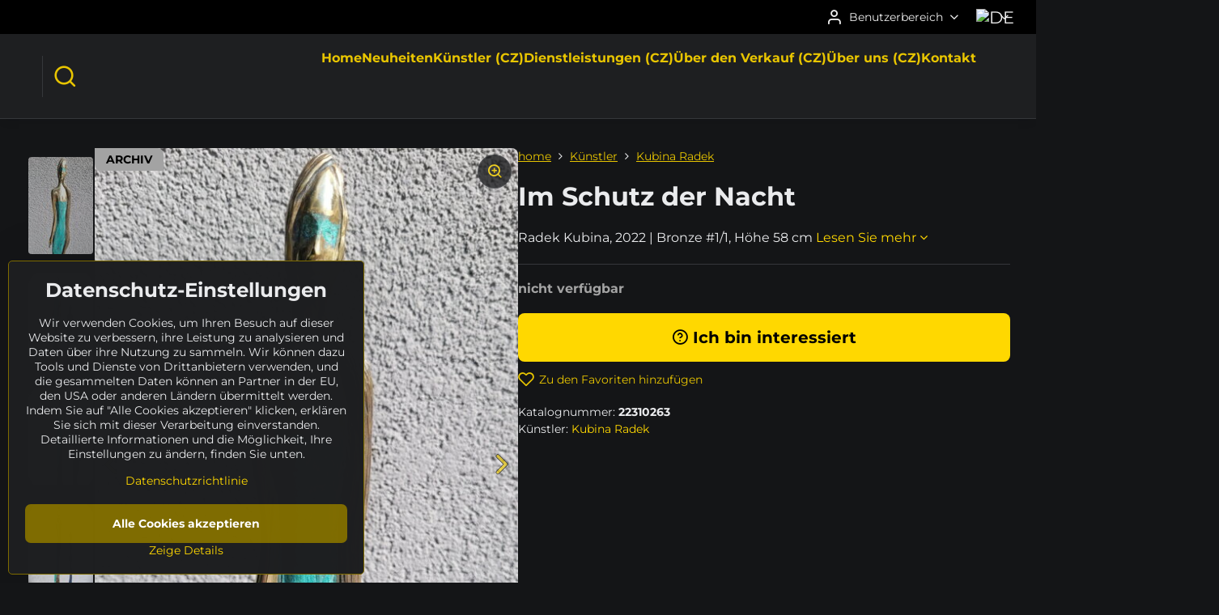

--- FILE ---
content_type: text/html; charset=UTF-8
request_url: https://www.sculpturium.de/p/2172/im-schutz-der-nacht
body_size: 17997
content:

<!DOCTYPE html>
<html  data-lang-code="de" lang="de" class="no-js s1-hasHeader2 s1-hasFixedCart" data-lssid="64cee0d5db33">
    <head>
        <meta charset="utf-8">
        		<title>Skulptur "Im Schutz der Nacht" (Radek Kubina)</title>
        		<meta name="viewport" content="width=device-width, initial-scale=1" />
		         
<script data-privacy-group="script">
var FloxSettings = {
'cartItems': {},'cartProducts': {},'cartType': "hidden",'loginType': "slider",'regformType': "slider",'langVer': "" 
}; 
 
</script>
<script data-privacy-group="script">
FloxSettings.img_size = { 'min': "50x50",'small': "120x120",'medium': "440x440",'large': "800x800",'max': "1600x1600",'product_antn': "440x440",'product_detail': "800x800" };
</script>
    <template id="privacy_iframe_info">
    <div class="floxIframeBlockedInfo" data-func-text="Funktionell" data-analytic-text="Analytisch" data-ad-text="Marketing" data-nosnippet="1">
    <div class="floxIframeBlockedInfo__common">
        <div class="likeH3">Externe Inhalte werden durch Datenschutzoptionen blockiert</div>
        <p>Möchten Sie externe Inhalte laden?</p>
    </div>
    <div class="floxIframeBlockedInfo__youtube">
        <div class="likeH3">Youtube-Videos werden durch Datenschutzoptionen blockiert</div>
        <p>Möchten Sie YouTube-Videos laden?</p>
    </div>
    <div class="floxIframeBlockedInfo__buttons">
        <button class="button floxIframeBlockedInfo__once">Einmal erlauben</button>
        <button class="button floxIframeBlockedInfo__always" >Immer zulassen - mit Cookie-Typ übereinstimmen: </button>
    </div>
    <a class="floxIframeBlockedLink__common" href=""><i class="fa fa-external-link"></i> Inhalt in einem neuen Fenster öffnen</a>
    <a class="floxIframeBlockedLink__youtube" href=""><i class="fa fa-external-link"></i> Video in einem neuen Fenster öffnen</a>
</div>
</template>
<script type="text/javascript" data-privacy-group="script">
FloxSettings.options={},FloxSettings.options.MANDATORY=1,FloxSettings.options.FUNC=2,FloxSettings.options.ANALYTIC=4,FloxSettings.options.AD=8;
FloxSettings.options.fullConsent=15;FloxSettings.options.maxConsent=15;FloxSettings.options.consent=0,localStorage.getItem("floxConsent")&&(FloxSettings.options.consent=parseInt(localStorage.getItem("floxConsent")));FloxSettings.options.sync=1;FloxSettings.google_consent2_options={},FloxSettings.google_consent2_options.AD_DATA=1,FloxSettings.google_consent2_options.AD_PERSON=2;FloxSettings.google_consent2_options.consent=-1,localStorage.getItem("floxGoogleConsent2")&&(FloxSettings.google_consent2_options.consent=parseInt(localStorage.getItem("floxGoogleConsent2")));const privacyIsYoutubeUrl=function(e){return e.includes("youtube.com/embed")||e.includes("youtube-nocookie.com/embed")},privacyIsGMapsUrl=function(e){return e.includes("google.com/maps/embed")||/maps\.google\.[a-z]{2,3}\/maps/i.test(e)},privacyGetPrivacyGroup=function(e){var t="";if(e.getAttribute("data-privacy-group")?t=e.getAttribute("data-privacy-group"):e.closest("*[data-privacy-group]")&&(t=e.closest("*[data-privacy-group]").getAttribute("data-privacy-group")),"IFRAME"===e.tagName){let r=e.src||"";privacyIsYoutubeUrl(r)&&(e.setAttribute("data-privacy-group","func"),t="func"),privacyIsGMapsUrl(r)&&(e.setAttribute("data-privacy-group","func"),t="func")}return"regular"===t&&(t="script"),t},privacyBlockScriptNode=function(e){e.type="javascript/blocked";let t=function(r){"javascript/blocked"===e.getAttribute("type")&&r.preventDefault(),e.removeEventListener("beforescriptexecute",t)};e.addEventListener("beforescriptexecute",t)},privacyHandleScriptTag=function(e){let t=privacyGetPrivacyGroup(e);if(t){if("script"===t)return;"mandatory"===t||"func"===t&&FloxSettings.options.consent&FloxSettings.options.FUNC||"analytic"===t&&FloxSettings.options.consent&FloxSettings.options.ANALYTIC||"ad"===t&&FloxSettings.options.consent&FloxSettings.options.AD||privacyBlockScriptNode(e)}else FloxSettings.options.allow_unclassified||privacyBlockScriptNode(e)},privacyShowPlaceholder=function(e){let t=privacyGetPrivacyGroup(e);var r=document.querySelector("#privacy_iframe_info").content.cloneNode(!0),i=r.querySelector(".floxIframeBlockedInfo__always");i.textContent=i.textContent+r.firstElementChild.getAttribute("data-"+t+"-text"),r.firstElementChild.setAttribute("data-"+t,"1"),r.firstElementChild.removeAttribute("data-func-text"),r.firstElementChild.removeAttribute("data-analytic-text"),r.firstElementChild.removeAttribute("data-ad-text");let o=e.parentNode.classList.contains("blockYoutube");if(e.style.height){let a=e.style.height,c=e.style.width;e.setAttribute("data-privacy-style-height",a),r.firstElementChild.style.setProperty("--iframe-h",a),r.firstElementChild.style.setProperty("--iframe-w",c),e.style.height="0"}else if(e.getAttribute("height")){let n=e.getAttribute("height").replace("px",""),l=e.getAttribute("width").replace("px","");e.setAttribute("data-privacy-height",n),n.includes("%")?r.firstElementChild.style.setProperty("--iframe-h",n):r.firstElementChild.style.setProperty("--iframe-h",n+"px"),l.includes("%")?r.firstElementChild.style.setProperty("--iframe-w",l):r.firstElementChild.style.setProperty("--iframe-w",l+"px"),e.setAttribute("height",0)}else if(o&&e.parentNode.style.maxHeight){let s=e.parentNode.style.maxHeight,p=e.parentNode.style.maxWidth;r.firstElementChild.style.setProperty("--iframe-h",s),r.firstElementChild.style.setProperty("--iframe-w",p)}let u=e.getAttribute("data-privacy-src")||"";privacyIsYoutubeUrl(u)?(r.querySelector(".floxIframeBlockedInfo__common").remove(),r.querySelector(".floxIframeBlockedLink__common").remove(),r.querySelector(".floxIframeBlockedLink__youtube").setAttribute("href",u.replace("/embed/","/watch?v="))):u?(r.querySelector(".floxIframeBlockedInfo__youtube").remove(),r.querySelector(".floxIframeBlockedLink__youtube").remove(),r.querySelector(".floxIframeBlockedLink__common").setAttribute("href",u)):(r.querySelector(".floxIframeBlockedInfo__once").remove(),r.querySelector(".floxIframeBlockedInfo__youtube").remove(),r.querySelector(".floxIframeBlockedLink__youtube").remove(),r.querySelector(".floxIframeBlockedLink__common").remove(),r.querySelector(".floxIframeBlockedInfo__always").classList.add("floxIframeBlockedInfo__always--reload")),e.parentNode.insertBefore(r,e.nextSibling),o&&e.parentNode.classList.add("blockYoutube--blocked")},privacyHidePlaceholderIframe=function(e){var t=e.nextElementSibling;if(t&&t.classList.contains("floxIframeBlockedInfo")){let r=e.parentNode.classList.contains("blockYoutube");r&&e.parentNode.classList.remove("blockYoutube--blocked"),e.getAttribute("data-privacy-style-height")?e.style.height=e.getAttribute("data-privacy-style-height"):e.getAttribute("data-privacy-height")?e.setAttribute("height",e.getAttribute("data-privacy-height")):e.classList.contains("invisible")&&e.classList.remove("invisible"),t.remove()}},privacyBlockIframeNode=function(e){var t=e.src||"";""===t&&e.getAttribute("data-src")&&(t=e.getAttribute("data-src")),e.setAttribute("data-privacy-src",t),e.removeAttribute("src"),!e.classList.contains("floxNoPrivacyPlaceholder")&&(!e.style.width||parseInt(e.style.width)>200)&&(!e.getAttribute("width")||parseInt(e.getAttribute("width"))>200)&&(!e.style.height||parseInt(e.style.height)>200)&&(!e.getAttribute("height")||parseInt(e.getAttribute("height"))>200)&&(!e.style.display||"none"!==e.style.display)&&(!e.style.visibility||"hidden"!==e.style.visibility)&&privacyShowPlaceholder(e)},privacyHandleIframeTag=function(e){let t=privacyGetPrivacyGroup(e);if(t){if("script"===t||"mandatory"===t)return;if("func"===t&&FloxSettings.options.consent&FloxSettings.options.FUNC)return;if("analytic"===t&&FloxSettings.options.consent&FloxSettings.options.ANALYTIC||"ad"===t&&FloxSettings.options.consent&FloxSettings.options.AD)return;privacyBlockIframeNode(e)}else{if(FloxSettings.options.allow_unclassified)return;privacyBlockIframeNode(e)}},privacyHandleYoutubeGalleryItem=function(e){if(!(FloxSettings.options.consent&FloxSettings.options.FUNC)){var t=e.closest(".gallery").getAttribute("data-preview-height"),r=e.getElementsByTagName("img")[0],i=r.getAttribute("src").replace(t+"/"+t,"800/800");r.classList.contains("flox-lazy-load")&&(i=r.getAttribute("data-src").replace(t+"/"+t,"800/800")),e.setAttribute("data-href",e.getAttribute("href")),e.setAttribute("href",i),e.classList.replace("ytb","ytbNoConsent")}},privacyBlockPrivacyElementNode=function(e){e.classList.contains("floxPrivacyPlaceholder")?(privacyShowPlaceholder(e),e.classList.add("invisible")):e.style.display="none"},privacyHandlePrivacyElementNodes=function(e){let t=privacyGetPrivacyGroup(e);if(t){if("script"===t||"mandatory"===t)return;if("func"===t&&FloxSettings.options.consent&FloxSettings.options.FUNC)return;if("analytic"===t&&FloxSettings.options.consent&FloxSettings.options.ANALYTIC||"ad"===t&&FloxSettings.options.consent&FloxSettings.options.AD)return;privacyBlockPrivacyElementNode(e)}else{if(FloxSettings.options.allow_unclassified)return;privacyBlockPrivacyElementNode(e)}};function privacyLoadScriptAgain(e){var t=document.getElementsByTagName("head")[0],r=document.createElement("script");r.src=e.getAttribute("src"),t.appendChild(r),e.parentElement.removeChild(e)}function privacyExecuteScriptAgain(e){var t=document.getElementsByTagName("head")[0],r=document.createElement("script");r.textContent=e.textContent,t.appendChild(r),e.parentElement.removeChild(e)}function privacyEnableScripts(){document.querySelectorAll('script[type="javascript/blocked"]').forEach(e=>{let t=privacyGetPrivacyGroup(e);(FloxSettings.options.consent&FloxSettings.options.ANALYTIC&&t.includes("analytic")||FloxSettings.options.consent&FloxSettings.options.AD&&t.includes("ad")||FloxSettings.options.consent&FloxSettings.options.FUNC&&t.includes("func"))&&(e.getAttribute("src")?privacyLoadScriptAgain(e):privacyExecuteScriptAgain(e))})}function privacyEnableIframes(){document.querySelectorAll("iframe[data-privacy-src]").forEach(e=>{let t=privacyGetPrivacyGroup(e);if(!(FloxSettings.options.consent&FloxSettings.options.ANALYTIC&&t.includes("analytic")||FloxSettings.options.consent&FloxSettings.options.AD&&t.includes("ad")||FloxSettings.options.consent&FloxSettings.options.FUNC&&t.includes("func")))return;privacyHidePlaceholderIframe(e);let r=e.getAttribute("data-privacy-src");e.setAttribute("src",r),e.removeAttribute("data-privacy-src")})}function privacyEnableYoutubeGalleryItems(){FloxSettings.options.consent&FloxSettings.options.FUNC&&(document.querySelectorAll(".ytbNoConsent").forEach(e=>{e.setAttribute("href",e.getAttribute("data-href")),e.classList.replace("ytbNoConsent","ytb")}),"function"==typeof initGalleryPlugin&&initGalleryPlugin())}function privacyEnableBlockedContent(e,t){document.querySelectorAll(".floxCaptchaCont").length&&(e&FloxSettings.options.FUNC)!=(t&FloxSettings.options.FUNC)?window.location.reload():(privacyEnableScripts(),privacyEnableIframes(),privacyEnableYoutubeGalleryItems(),"function"==typeof FloxSettings.privacyEnableScriptsCustom&&FloxSettings.privacyEnableScriptsCustom())}
function privacyUpdateConsent(){ FloxSettings.ga4&&"function"==typeof gtag&&gtag("consent","update",{ad_storage:FloxSettings.options.consent&FloxSettings.options.AD?"granted":"denied",analytics_storage:FloxSettings.options.consent&FloxSettings.options.ANALYTIC?"granted":"denied",functionality_storage:FloxSettings.options.consent&FloxSettings.options.FUNC?"granted":"denied",personalization_storage:FloxSettings.options.consent&FloxSettings.options.FUNC?"granted":"denied",security_storage:FloxSettings.options.consent&FloxSettings.options.FUNC?"granted":"denied",ad_user_data:FloxSettings.google_consent2_options.consent>-1&&FloxSettings.google_consent2_options.consent&FloxSettings.google_consent2_options.AD_DATA?"granted":"denied",ad_personalization:FloxSettings.google_consent2_options.consent>-1&&FloxSettings.google_consent2_options.consent&FloxSettings.google_consent2_options.AD_PERSON?"granted":"denied"});if(FloxSettings.sklik&&FloxSettings.sklik.active){var e={rtgId:FloxSettings.sklik.seznam_retargeting_id,consent:FloxSettings.options.consent&&FloxSettings.options.consent&FloxSettings.options.ANALYTIC?1:0};"category"===FloxSettings.sklik.pageType?(e.category=FloxSettings.sklik.category,e.pageType=FloxSettings.sklik.pageType):"offerdetail"===FloxSettings.sklik.pagetype&&(e.itemId=FloxSettings.sklik.itemId,e.pageType=FloxSettings.sklik.pageType),window.rc&&window.rc.retargetingHit&&window.rc.retargetingHit(e)}"function"==typeof loadCartFromLS&&"function"==typeof saveCartToLS&&(loadCartFromLS(),saveCartToLS());}
const observer=new MutationObserver(e=>{e.forEach(({addedNodes:e})=>{e.forEach(e=>{if(FloxSettings.options.consent!==FloxSettings.options.maxConsent){if(1===e.nodeType&&"SCRIPT"===e.tagName)return privacyHandleScriptTag(e);if(1===e.nodeType&&"IFRAME"===e.tagName)return privacyHandleIframeTag(e);if(1===e.nodeType&&"A"===e.tagName&&e.classList.contains("ytb"))return privacyHandleYoutubeGalleryItem(e);if(1===e.nodeType&&"SCRIPT"!==e.tagName&&"IFRAME"!==e.tagName&&e.classList.contains("floxPrivacyElement"))return privacyHandlePrivacyElementNodes(e)}1===e.nodeType&&(e.classList.contains("mainPrivacyModal")||e.classList.contains("mainPrivacyBar"))&&(FloxSettings.options.consent>0&&!FloxSettings.options.forceShow&&-1!==FloxSettings.google_consent2_options.consent?e.style.display="none":FloxSettings.options.consent>0&&-1===FloxSettings.google_consent2_options.consent?e.classList.add("hideBWConsentOptions"):-1!==FloxSettings.google_consent2_options.consent&&e.classList.add("hideGC2ConsentOptions"))})})});observer.observe(document.documentElement,{childList:!0,subtree:!0}),document.addEventListener("DOMContentLoaded",function(){observer.disconnect()});const createElementBackup=document.createElement;document.createElement=function(...e){if("script"!==e[0].toLowerCase())return createElementBackup.bind(document)(...e);let n=createElementBackup.bind(document)(...e);return n.setAttribute("data-privacy-group","script"),n};
</script>

<meta name="referrer" content="no-referrer-when-downgrade">


<link rel="canonical" href="https://www.sculpturium.de/p/2172/im-schutz-der-nacht">
    

<meta property="og:title" content="Skulptur &quot;Im Schutz der Nacht&quot; (Radek Kubina)">

<meta property="og:url" content="https://www.sculpturium.de/p/2172/im-schutz-der-nacht">
<meta property="og:description" content="">

<meta name="twitter:card" content="summary_large_image">
<meta name="twitter:title" content="Skulptur &quot;Im Schutz der Nacht&quot; (Radek Kubina)">
<meta name="twitter:description" content="">

    <meta property="og:locale" content="de_DE">

        <meta property="og:type" content="product">
    <meta property="og:image" content="https://www.sculpturium.de/resize/e:5715a/1200/630/files/pictures/kubina/22310263/22310263-1.jpg">  
    <meta name="twitter:image" content="https://www.sculpturium.de/resize/e:5715a/1200/630/files/pictures/kubina/22310263/22310263-1.jpg">
    <link href="https://www.sculpturium.de/resize/e:5715a/440/440/files/pictures/kubina/22310263/22310263-1.jpg" rel="previewimage">
<script data-privacy-group="script" type="application/ld+json">
{
    "@context": "https://schema.org",
    "@type": "WebPage",
    "name": "Skulptur &quot;Im Schutz der Nacht&quot; (Radek Kubina)",
    "description": "",
    "image": "https://www.sculpturium.de/resize/e:5715a/440/440/files/pictures/kubina/22310263/22310263-1.jpg"}
</script>

<link rel="dns-prefetch" href="https://www.byznysweb.cz">
<link rel="preconnect" href="https://www.byznysweb.cz/" crossorigin>
<style type="text/css">
        

@font-face {
  font-family: 'Montserrat';
  font-style: normal;
  font-display: swap;
  font-weight: 400;
  src: local(''),
       url('https://www.byznysweb.cz/templates/bw-fonts/montserrat-v25-latin-ext_latin-regular.woff2') format('woff2'),
       url('https://www.byznysweb.cz/templates/bw-fonts/montserrat-v25-latin-ext_latin-regular.woff') format('woff');
}


@font-face {
  font-family: 'Montserrat';
  font-style: normal;
  font-display: swap;
  font-weight: 700;
  src: local(''), 
       url('https://www.byznysweb.cz/templates/bw-fonts/montserrat-v25-latin-ext_latin-700.woff2') format('woff2'),
       url('https://www.byznysweb.cz/templates/bw-fonts/montserrat-v25-latin-ext_latin-700.woff') format('woff');
}

@font-face {
  font-family: 'Roboto';
  font-style: normal;
  font-display: swap;
  font-weight: 400;
  src: local(''),
       url('https://www.byznysweb.cz/templates/bw-fonts/roboto-v30-latin-ext_latin-regular.woff2') format('woff2'),
       url('https://www.byznysweb.cz/templates/bw-fonts/roboto-v30-latin-ext_latin-regular.woff') format('woff');
}


@font-face {
  font-family: 'Roboto';
  font-style: normal;
  font-display: swap;
  font-weight: 700;
  src: local(''),
       url('https://www.byznysweb.cz/templates/bw-fonts/roboto-v30-latin-ext_latin-700.woff2') format('woff2'),
       url('https://www.byznysweb.cz/templates/bw-fonts/roboto-v30-latin-ext_latin-700.woff') format('woff');
}
</style>

<link rel="preload" href="/erp-templates/skins/flat/universal/fonts/fontawesome-webfont.woff2" as="font" type="font/woff2" crossorigin>
<link href="/erp-templates/260119150602/universal.css" rel="stylesheet" type="text/css" media="all">  




<script data-privacy-group="mandatory">
    FloxSettings.trackerData = {
                    'cartIds': []
            };
    </script>    <!-- Global site tag (gtag.js) - Google Analytics -->
    <script async src="https://www.googletagmanager.com/gtag/js?id=G-W12XJJ560G" data-privacy-group="analytic"></script>    
    <script data-privacy-group="analytic">
        window.dataLayer = window.dataLayer || [];
        function gtag(){ dataLayer.push(arguments); }
        if(FloxSettings.options) {
          if(FloxSettings.options.consent) {
            gtag('consent', 'default', {
              'ad_storage': (FloxSettings.options.consent & FloxSettings.options.AD)?'granted':'denied',
              'analytics_storage': (FloxSettings.options.consent & FloxSettings.options.ANALYTIC)?'granted':'denied',
              'functionality_storage': (FloxSettings.options.consent & FloxSettings.options.FUNC)?'granted':'denied',
              'personalization_storage': (FloxSettings.options.consent & FloxSettings.options.FUNC)?'granted':'denied',
              'security_storage': (FloxSettings.options.consent & FloxSettings.options.FUNC)?'granted':'denied',
              'ad_user_data': ((FloxSettings.google_consent2_options.consent > -1) && FloxSettings.google_consent2_options.consent & FloxSettings.google_consent2_options.AD_DATA)?'granted':'denied',
              'ad_personalization': ((FloxSettings.google_consent2_options.consent > -1) && FloxSettings.google_consent2_options.consent & FloxSettings.google_consent2_options.AD_PERSON)?'granted':'denied',
              'wait_for_update': 500
            });  
          } else {
            gtag('consent', 'default', {
              'ad_storage': 'denied',
              'analytics_storage': 'denied',
              'functionality_storage': 'denied',
              'personalization_storage': 'denied',
              'security_storage': 'denied',
              'ad_user_data': 'denied',
              'ad_personalization': 'denied',
              'wait_for_update': 500
            });  
          }
        }
        gtag('js', new Date());
     
        gtag('set', { 'currency': 'EUR' }); 
      
    

    FloxSettings.ga4 = 1;
    FloxSettings.gtagID = 'G-W12XJJ560G';
    gtag('config', 'G-W12XJJ560G',{  'groups': 'ga4' });   

  
    </script>   
 
    <link rel="shortcut icon" href="/files/logo/socharium-logo-kruh-1200x1200.png">
    <link rel="icon" href="/files/logo/socharium-logo-kruh-1200x1200.png?refresh" type="image/x-icon">

		<script data-privacy-group="script">
			FloxSettings.cartType = "same_page";
			FloxSettings.loginType = "custom";
			FloxSettings.regformType = "custom";
		</script>
												<style>
			:root {
				--s1-accentTransparent: #FFD80017;
				--s1-accentComplement: #000;
				--s1-maccentComplement: #000;
				--s1-menuBgComplementTransparent: #fffb;
				--s1-menuBgComplementTransparent2: #fff2;
				--s1-menuBgComplement: #fff;
				--s1-accentDark: #7f6c00;
			}
		</style>

		</head>
<body class="s1-pt-product  s1-roundedCorners">
    
    <noscript class="noprint">
        <div id="noscript">
            Javascript wird derzeit von diesem Browser nicht unterstützt/deaktiviert. Um diese Seite so zu sehen, wie sie erscheinen soll, verwenden Sie bitte einen Javascript-fähigen Browser.
            <br>Hilfe finden Sie unter:<a href="https://www.enable-javascript.com/" target="_blank">Enable-Javascript.com</a>.
        </div>
    </noscript>
    
    <div class="oCont remodal-bg">
																																					
						

	
	<section class="s1-headerTop s1-headerTop-style2 noprint">
		<div class="s1-cont flex ai-c">
										<div class="s1-headerTop-right flex ml-a">
											<div class="s1-dropDown s1-loginDropdown">
	<a href="/e/login" class="s1-dropDown-toggler">
		<i class="s1-icon s1-icon-user s1-dropDown-icon" aria-hidden="true"></i>
		<span class="s1-dropDown-title">Benutzerbereich</span>
		<i class="fa fa-angle-down s1-dropDown-arrow"></i>
	</a>
	<ul class="s1-dropDown-items">
				<li class="s1-dropDown-item">
			<a class="s1-dropDown-link" href="/e/login" data-remodal-target="s1-acc">
				<i class="s1-icon s1-icon-log-in s1-dropDown-icon"></i>
				<span class="s1-dropDown-title">Anmelden</span>
			</a>
		</li>
						<li class="s1-dropDown-item">
			<a class="s1-dropDown-link" href="/e/account/register">
				<i class="s1-icon s1-icon-user-plus s1-dropDown-icon"></i>
				<span class="s1-dropDown-title">Anmeldung</span>
			</a>
		</li>
    		</ul>
</div>

																	<div class="s1-flags s1-dropDown">
		<button class="s1-flags-currentLang s1-dropDown-toggler">
			<img class="s1-flag-img s1-dropDown-img" src="/erp/images/flags/flat/24/DE.png" alt="DE">
			<i class="fa fa-angle-down s1-dropDown-arrow"></i>
		</button>
		<ul class="s1-flags-dropDown s1-dropDown-items">
											<li class="s1-dropDown-item">
					<a class="s1-flags-lang s1-dropDown-link flag-cz" href="https://www.socharium.cz/p/2172/:r">
						<img class="s1-flag-img s1-dropDown-img" src="/erp/images/flags/flat/24/CZ.png" alt="CZ">
													<span class="s1-flag-title s1-dropDown-title">Czech</span>
											</a>
				</li>
				        									<li class="s1-dropDown-item">
					<a class="s1-flags-lang s1-dropDown-link flag-sk" href="https://www.sculpturium.eu/p/2172/:r">
						<img class="s1-flag-img s1-dropDown-img" src="/erp/images/flags/flat/24/SK.png" alt="SK">
													<span class="s1-flag-title s1-dropDown-title">Slovak</span>
											</a>
				</li>
				        									<li class="s1-dropDown-item">
					<a class="s1-flags-lang s1-dropDown-link flag-us" href="https://www.sculpturium.com/p/2172/:r">
						<img class="s1-flag-img s1-dropDown-img" src="/erp/images/flags/flat/24/US.png" alt="US">
													<span class="s1-flag-title s1-dropDown-title">English</span>
											</a>
				</li>
				        					        			</ul>
	</div>

									</div>
					</div>
	</section>
<header class="s1-header s1-header-style2  noprint">
	<section class="s1-header-cont s1-cont flex">
		<div class="s1-header-logo">
							<a class="s1-imglogo" href="/"><img src="/files/logo/2018-05-logo-y2018-05-07-11-05-57.gif" alt="Logo"></a>
					</div>
		<div class="s1-header-actions flex">
						<div class="s1-header-search">
				<!-- search activator -->
				<div class="s1-header-action ">
					<a href="/e/search" title="Suchen" class="s1-header-actionLink s1-searchActivatorJS"><i class="s1-icon s1-icon-search"></i></a>
				</div>
					<form action="/e/search" method="get" class="siteSearchForm s1-topSearch-form">
		<div class="siteSearchCont s1-topSearch">
			<label class="s1-siteSearch-label flex">
				<i class="s1-icon s1-icon-search rm-hide"></i>
				<input data-pages="Seiten" data-products="Kunstwerke" data-categories="Kategorien" data-news="Nachricht" data-brands="Künstler" class="siteSearchInput" id="s1-small-search" placeholder="Suchen" name="word" type="text" value="">
				<button class="button" type="submit">Suchen</button>
			</label>
		</div>
	</form>

			</div>
			
												<!-- cart -->
			<div class="s1-headerCart-outer">
				
			</div>
			<!-- menu -->
						<div class="s1-header-action l-hide">
				<button aria-label="Menu" class="s1-header-actionLink s1-menuActivatorJS"><i class="s1-icon s1-icon-menu"></i></button>
			</div>
					</div>
	</section>
		<div class="s1-menu-section ">
					<div class="s1-menu-overlay s1-menuActivatorJS l-hide"></div>
			<div class="s1-menu-wrapper">
				<div class="s1-menu-header l-hide">
					Menu
					<span class="s1-menuClose s1-menuActivatorJS">✕</span>
				</div>
				<div class="s1-menu-cont s1-cont">
											     
                                        																														<nav class="s1-menu s1-menu-center">
								<ul class="s1-menu-items">
																	<li class="s1-menu-item  ">
							<a class="s1-menu-link " href="/">
																<span>Home</span>
															</a>
													</li>
																	<li class="s1-menu-item  ">
							<a class="s1-menu-link " href="/neuheiten">
																<span>Neuheiten</span>
															</a>
													</li>
																	<li class="s1-menu-item  ">
							<a class="s1-menu-link " href="/kunstler-cz">
																<span>Künstler (CZ)</span>
															</a>
													</li>
																	<li class="s1-menu-item  ">
							<a class="s1-menu-link " href="/dienstleistungen-cz">
																<span>Dienstleistungen (CZ)</span>
															</a>
													</li>
																	<li class="s1-menu-item  ">
							<a class="s1-menu-link " href="/uber-den-verkauf-cz">
																<span>Über den Verkauf (CZ)</span>
															</a>
													</li>
																	<li class="s1-menu-item  ">
							<a class="s1-menu-link " href="/uber-uns-cz">
																<span>Über uns (CZ)</span>
															</a>
													</li>
																	<li class="s1-menu-item  ">
							<a class="s1-menu-link " href="/kontakt">
																<span>Kontakt</span>
															</a>
													</li>
									</ul>
			</nav>
		    
																<div class="s1-menu-categoriesMobile l-hide">
							                        <div id="box-id-flox_side_menu" class="pagebox">
                                                        															<nav class="s1-sideMenu ">
						<ul class="s1-sideMenu-items">
														
																																																																																																
																			
																																																																																																
																			
																																																																																																
											<li class="s1-sideMenu-item   ">
							<a class="s1-sideMenu-link " href="/c/suche">
																	        
    <i class="navIcon fa fa-search fa-fw imgIcon50"></i>
    
																<span>Suche</span>
															</a>
													</li>
																			
																																																																																																
											<li class="s1-sideMenu-item  hasSubmenu s1-sideSub-dropdown ">
							<a class="s1-sideMenu-link " href="/c/verfuegbarkeit">
																	        
    <i class="navIcon fa fa-clock-o fa-fw imgIcon50"></i>
    
																<span>Verfügbarkeit</span>
								<i class="s1-menuChevron fa fa-angle-right"></i>							</a>
															<ul class="s1-submenu-items level-1">
								<li class="s1-submenu-item level-1  hasSubmenu  ">
															<a href="/c/verfuegbarkeit/angebot" class="s1-submenu-link ">
						<span>ANGEBOT</span>
						<i class="s1-menuChevron fa fa-angle-right "></i>					</a>
																		     
                                        														<ul class="s1-submenu-items level-2">
								<li class="s1-submenu-item level-2    ">
															<a href="/c/verfuegbarkeit/angebot/vorbereitung" class="s1-submenu-link ">
						<span>VORBEREITUNG</span>
											</a>
									</li>
								<li class="s1-submenu-item level-2    ">
															<a href="/c/verfuegbarkeit/angebot/neuheiten" class="s1-submenu-link ">
						<span>NEUHEITEN</span>
											</a>
									</li>
								<li class="s1-submenu-item level-2    ">
															<a href="/c/verfuegbarkeit/angebot/empfohlen" class="s1-submenu-link ">
						<span>EMPFOHLEN</span>
											</a>
									</li>
								<li class="s1-submenu-item level-2    ">
															<a href="/c/verfuegbarkeit/angebot/reserviert" class="s1-submenu-link ">
						<span>RESERVIERT</span>
											</a>
									</li>
											</ul>
		    
															</li>
								<li class="s1-submenu-item level-1    ">
															<a href="/c/verfuegbarkeit/unverkaeuflich" class="s1-submenu-link ">
						<span>UNVERKÄUFLICH</span>
											</a>
									</li>
								<li class="s1-submenu-item level-1    ">
															<a href="/c/verfuegbarkeit/verkauft" class="s1-submenu-link ">
						<span>VERKAUFT</span>
											</a>
									</li>
								<li class="s1-submenu-item level-1    ">
															<a href="/c/verfuegbarkeit/archiv" class="s1-submenu-link ">
						<span>ARCHIV</span>
											</a>
									</li>
											</ul>
													</li>
																			
																																																																																																
											<li class="s1-sideMenu-item  hasSubmenu s1-sideSub-dropdown ">
							<a class="s1-sideMenu-link " href="/c/katalog">
																	        
    <i class="navIcon fa fa-tag fa-fw imgIcon50"></i>
    
																<span>Katalog</span>
								<i class="s1-menuChevron fa fa-angle-right"></i>							</a>
															<ul class="s1-submenu-items level-1">
								<li class="s1-submenu-item level-1  hasSubmenu  ">
															<a href="/c/katalog/skulpturen" class="s1-submenu-link ">
						<span>Skulpturen</span>
						<i class="s1-menuChevron fa fa-angle-right "></i>					</a>
																		     
                                        														<ul class="s1-submenu-items level-2">
								<li class="s1-submenu-item level-2  hasSubmenu  ">
															<a href="/c/katalog/skulpturen/material" class="s1-submenu-link ">
						<span>Material</span>
						<i class="s1-menuChevron fa fa-angle-right "></i>					</a>
																		     
                                        														<ul class="s1-submenu-items level-3">
								<li class="s1-submenu-item level-3    ">
															<a href="/c/katalog/skulpturen/material/stein" class="s1-submenu-link ">
						<span>Stein</span>
											</a>
									</li>
								<li class="s1-submenu-item level-3    ">
															<a href="/c/katalog/skulpturen/material/holz" class="s1-submenu-link ">
						<span>Holz</span>
											</a>
									</li>
								<li class="s1-submenu-item level-3    ">
															<a href="/c/katalog/skulpturen/material/keramik" class="s1-submenu-link ">
						<span>Keramik</span>
											</a>
									</li>
								<li class="s1-submenu-item level-3    ">
															<a href="/c/katalog/skulpturen/material/metall" class="s1-submenu-link ">
						<span>Metall</span>
											</a>
									</li>
								<li class="s1-submenu-item level-3    ">
															<a href="/c/katalog/skulpturen/material/sonstige" class="s1-submenu-link ">
						<span>sonstige</span>
											</a>
									</li>
											</ul>
		    
															</li>
								<li class="s1-submenu-item level-2  hasSubmenu  ">
															<a href="/c/katalog/skulpturen/hohe" class="s1-submenu-link ">
						<span>Höhe</span>
						<i class="s1-menuChevron fa fa-angle-right "></i>					</a>
																		     
                                        														<ul class="s1-submenu-items level-3">
								<li class="s1-submenu-item level-3    ">
															<a href="/c/katalog/skulpturen/hohe/10-50-cm" class="s1-submenu-link ">
						<span>10 - 50 cm</span>
											</a>
									</li>
								<li class="s1-submenu-item level-3    ">
															<a href="/c/katalog/skulpturen/hohe/50-100-cm" class="s1-submenu-link ">
						<span>50 - 100 cm</span>
											</a>
									</li>
								<li class="s1-submenu-item level-3    ">
															<a href="/c/katalog/skulpturen/hohe/100-150-cm" class="s1-submenu-link ">
						<span>100 - 150 cm</span>
											</a>
									</li>
								<li class="s1-submenu-item level-3    ">
															<a href="/c/katalog/skulpturen/hohe/150-200-cm" class="s1-submenu-link ">
						<span>150 - 200 cm</span>
											</a>
									</li>
								<li class="s1-submenu-item level-3    ">
															<a href="/c/katalog/skulpturen/hohe/200-250-cm" class="s1-submenu-link ">
						<span>200 - 250 cm</span>
											</a>
									</li>
								<li class="s1-submenu-item level-3    ">
															<a href="/c/katalog/skulpturen/hohe/other" class="s1-submenu-link ">
						<span>sonstige</span>
											</a>
									</li>
											</ul>
		    
															</li>
											</ul>
		    
															</li>
								<li class="s1-submenu-item level-1  hasSubmenu  ">
															<a href="/c/katalog/reliefs" class="s1-submenu-link ">
						<span>Reliefs</span>
						<i class="s1-menuChevron fa fa-angle-right "></i>					</a>
																		     
                                        														<ul class="s1-submenu-items level-2">
								<li class="s1-submenu-item level-2  hasSubmenu  ">
															<a href="/c/katalog/reliefs/material" class="s1-submenu-link ">
						<span>Material</span>
						<i class="s1-menuChevron fa fa-angle-right "></i>					</a>
																		     
                                        														<ul class="s1-submenu-items level-3">
								<li class="s1-submenu-item level-3    ">
															<a href="/c/katalog/reliefs/material/stone" class="s1-submenu-link ">
						<span>Stein</span>
											</a>
									</li>
								<li class="s1-submenu-item level-3    ">
															<a href="/c/katalog/reliefs/material/wood" class="s1-submenu-link ">
						<span>Holz</span>
											</a>
									</li>
								<li class="s1-submenu-item level-3    ">
															<a href="/c/katalog/reliefs/material/keramik" class="s1-submenu-link ">
						<span>Keramik</span>
											</a>
									</li>
								<li class="s1-submenu-item level-3    ">
															<a href="/c/katalog/reliefs/material/metall" class="s1-submenu-link ">
						<span>Metall</span>
											</a>
									</li>
								<li class="s1-submenu-item level-3    ">
															<a href="/c/katalog/reliefs/material/others" class="s1-submenu-link ">
						<span>sonstige</span>
											</a>
									</li>
											</ul>
		    
															</li>
								<li class="s1-submenu-item level-2  hasSubmenu  ">
															<a href="/c/katalog/reliefs/depth" class="s1-submenu-link ">
						<span>Tiefe</span>
						<i class="s1-menuChevron fa fa-angle-right "></i>					</a>
																		     
                                        														<ul class="s1-submenu-items level-3">
								<li class="s1-submenu-item level-3    ">
															<a href="/c/katalog/reliefs/depth/max-5-cm" class="s1-submenu-link ">
						<span>max. 5 cm</span>
											</a>
									</li>
								<li class="s1-submenu-item level-3    ">
															<a href="/c/katalog/reliefs/depth/max-10-cm" class="s1-submenu-link ">
						<span>max. 10 cm</span>
											</a>
									</li>
								<li class="s1-submenu-item level-3    ">
															<a href="/c/katalog/reliefs/depth/max-15-cm" class="s1-submenu-link ">
						<span>max. 15 cm</span>
											</a>
									</li>
								<li class="s1-submenu-item level-3    ">
															<a href="/c/katalog/reliefs/depth/xxl" class="s1-submenu-link ">
						<span>XXL</span>
											</a>
									</li>
											</ul>
		    
															</li>
											</ul>
		    
															</li>
								<li class="s1-submenu-item level-1  hasSubmenu  ">
															<a href="/c/katalog/bilder" class="s1-submenu-link ">
						<span>Bilder</span>
						<i class="s1-menuChevron fa fa-angle-right "></i>					</a>
																		     
                                        														<ul class="s1-submenu-items level-2">
								<li class="s1-submenu-item level-2  hasSubmenu  ">
															<a href="/c/katalog/bilder/technik" class="s1-submenu-link ">
						<span>Technik</span>
						<i class="s1-menuChevron fa fa-angle-right "></i>					</a>
																		     
                                        														<ul class="s1-submenu-items level-3">
								<li class="s1-submenu-item level-3    ">
															<a href="/c/katalog/bilder/technik/malerei-oel" class="s1-submenu-link ">
						<span>Malerei / Öl</span>
											</a>
									</li>
								<li class="s1-submenu-item level-3    ">
															<a href="/c/katalog/bilder/technik/malerei-acryl" class="s1-submenu-link ">
						<span>Malerei / Acryl</span>
											</a>
									</li>
								<li class="s1-submenu-item level-3    ">
															<a href="/c/katalog/bilder/technik/malerei-sonstige" class="s1-submenu-link ">
						<span>Malerei / sonstige</span>
											</a>
									</li>
								<li class="s1-submenu-item level-3    ">
															<a href="/c/katalog/bilder/technik/kombinierte-technik" class="s1-submenu-link ">
						<span>kombinierte T.</span>
											</a>
									</li>
								<li class="s1-submenu-item level-3    ">
															<a href="/c/katalog/bilder/technik/zeichnung" class="s1-submenu-link ">
						<span>Zeichnung</span>
											</a>
									</li>
								<li class="s1-submenu-item level-3    ">
															<a href="/c/katalog/bilder/technik/grafik" class="s1-submenu-link ">
						<span>Grafik</span>
											</a>
									</li>
								<li class="s1-submenu-item level-3    ">
															<a href="/c/katalog/bilder/technik/fotografie" class="s1-submenu-link ">
						<span>Fotografie</span>
											</a>
									</li>
											</ul>
		    
															</li>
								<li class="s1-submenu-item level-2  hasSubmenu  ">
															<a href="/c/katalog/bilder/size" class="s1-submenu-link ">
						<span>Grösse</span>
						<i class="s1-menuChevron fa fa-angle-right "></i>					</a>
																		     
                                        														<ul class="s1-submenu-items level-3">
								<li class="s1-submenu-item level-3    ">
															<a href="/c/katalog/bilder/size/max-21x30-a4" class="s1-submenu-link ">
						<span>max. 21x30 (A4)</span>
											</a>
									</li>
								<li class="s1-submenu-item level-3    ">
															<a href="/c/katalog/bilder/size/max-30x42-a3" class="s1-submenu-link ">
						<span>max. 30x42 (A3)</span>
											</a>
									</li>
								<li class="s1-submenu-item level-3    ">
															<a href="/c/katalog/bilder/size/max-42x60-a2" class="s1-submenu-link ">
						<span>max. 42x60 (A2)</span>
											</a>
									</li>
								<li class="s1-submenu-item level-3    ">
															<a href="/c/katalog/bilder/size/max-60x84-a1" class="s1-submenu-link ">
						<span>max. 60x84 (A1)</span>
											</a>
									</li>
								<li class="s1-submenu-item level-3    ">
															<a href="/c/katalog/bilder/size/max-84x120-a0" class="s1-submenu-link ">
						<span>max. 84x120 (A0)</span>
											</a>
									</li>
								<li class="s1-submenu-item level-3    ">
															<a href="/c/katalog/bilder/size/xxl" class="s1-submenu-link ">
						<span>XXL</span>
											</a>
									</li>
											</ul>
		    
															</li>
											</ul>
		    
															</li>
								<li class="s1-submenu-item level-1    ">
															<a href="/c/katalog/sonstige" class="s1-submenu-link ">
						<span>Sonstige</span>
											</a>
									</li>
											</ul>
													</li>
																			
																																																																																																
																			
																																																																																																
											<li class="s1-sideMenu-item  hasSubmenu s1-sideSub-dropdown ">
							<a class="s1-sideMenu-link " href="/c/kunstler1">
																	        
    <i class="navIcon fa fa-user fa-fw imgIcon50"></i>
    
																<span>Künstler</span>
								<i class="s1-menuChevron fa fa-angle-right"></i>							</a>
															<ul class="s1-submenu-items level-1">
								<li class="s1-submenu-item level-1  hasSubmenu  ">
															<a href="/c/kunstler1/a-d" class="s1-submenu-link ">
						<span>A, B, C, D</span>
						<i class="s1-menuChevron fa fa-angle-right "></i>					</a>
																		     
                                        														<ul class="s1-submenu-items level-2">
								<li class="s1-submenu-item level-2    ">
															<a href="/c/kunstler1/a-d/radek-andrle" class="s1-submenu-link ">
						<span>Andrle Radek</span>
											</a>
									</li>
								<li class="s1-submenu-item level-2    ">
															<a href="/c/kunstler1/a-d/jakub-bachorik" class="s1-submenu-link ">
						<span>Bachorík Jakub</span>
											</a>
									</li>
								<li class="s1-submenu-item level-2    ">
															<a href="/c/kunstler1/a-d/oto-bachorik" class="s1-submenu-link ">
						<span>Bachorík Oto</span>
											</a>
									</li>
								<li class="s1-submenu-item level-2    ">
															<a href="/c/kunstler1/a-d/zuzana-bachorikova" class="s1-submenu-link ">
						<span>Bachoríková Zuzana</span>
											</a>
									</li>
								<li class="s1-submenu-item level-2    ">
															<a href="/c/kunstler1/a-d/jiri-bares" class="s1-submenu-link ">
						<span>Bareš Jiří</span>
											</a>
									</li>
								<li class="s1-submenu-item level-2    ">
															<a href="/c/kunstler1/a-d/jiri-bim" class="s1-submenu-link ">
						<span>Bím Jiří</span>
											</a>
									</li>
								<li class="s1-submenu-item level-2    ">
															<a href="/c/kunstler1/a-d/vladimira-bimova" class="s1-submenu-link ">
						<span>Bímová Vladimíra</span>
											</a>
									</li>
								<li class="s1-submenu-item level-2    ">
															<a href="/c/kunstler1/a-d/frantisek-blaha" class="s1-submenu-link ">
						<span>Bláha František</span>
											</a>
									</li>
								<li class="s1-submenu-item level-2    ">
															<a href="/c/kunstler1/a-d/tomas-braun" class="s1-submenu-link ">
						<span>Braun Tomáš</span>
											</a>
									</li>
								<li class="s1-submenu-item level-2    ">
															<a href="/c/kunstler1/a-d/jakub-cavoj" class="s1-submenu-link ">
						<span>Čavoj Jakub </span>
											</a>
									</li>
								<li class="s1-submenu-item level-2    ">
															<a href="/c/kunstler1/a-d/zuzana-cizkova" class="s1-submenu-link ">
						<span>Čížková Zuzana</span>
											</a>
									</li>
								<li class="s1-submenu-item level-2    ">
															<a href="/c/kunstler1/a-d/jiri-doucha" class="s1-submenu-link ">
						<span>Doucha Jiří</span>
											</a>
									</li>
								<li class="s1-submenu-item level-2    ">
															<a href="/c/kunstler1/a-d/josef-dufek" class="s1-submenu-link ">
						<span>Dufek Josef</span>
											</a>
									</li>
								<li class="s1-submenu-item level-2    ">
															<a href="/c/kunstler1/a-d/karla-dvorakova" class="s1-submenu-link ">
						<span>Dvořáková Karla</span>
											</a>
									</li>
											</ul>
		    
															</li>
								<li class="s1-submenu-item level-1  hasSubmenu  ">
															<a href="/c/kunstler1/f-j" class="s1-submenu-link ">
						<span>F, G, H, J</span>
						<i class="s1-menuChevron fa fa-angle-right "></i>					</a>
																		     
                                        														<ul class="s1-submenu-items level-2">
								<li class="s1-submenu-item level-2    ">
															<a href="/c/kunstler1/f-j/barbora-fausova" class="s1-submenu-link ">
						<span>Fausová Barbora</span>
											</a>
									</li>
								<li class="s1-submenu-item level-2    ">
															<a href="/c/kunstler1/f-j/petr-fidrich" class="s1-submenu-link ">
						<span>Fidrich Petr</span>
											</a>
									</li>
								<li class="s1-submenu-item level-2    ">
															<a href="/c/kunstler1/f-j/karel-gajdicka" class="s1-submenu-link ">
						<span>Gajdička Karel</span>
											</a>
									</li>
								<li class="s1-submenu-item level-2    ">
															<a href="/c/kunstler1/f-j/jiri-genzer" class="s1-submenu-link ">
						<span>Genzer Jiří</span>
											</a>
									</li>
								<li class="s1-submenu-item level-2    ">
															<a href="/c/kunstler1/f-j/karel-hajek" class="s1-submenu-link ">
						<span>Hájek Karel</span>
											</a>
									</li>
								<li class="s1-submenu-item level-2    ">
															<a href="/c/kunstler1/f-j/karel-hlava" class="s1-submenu-link ">
						<span>Hlava Karel</span>
											</a>
									</li>
								<li class="s1-submenu-item level-2    ">
															<a href="/c/kunstler1/f-j/bohumir-hochman" class="s1-submenu-link ">
						<span>Hochman Bohumír</span>
											</a>
									</li>
								<li class="s1-submenu-item level-2    ">
															<a href="/c/kunstler1/f-j/petr-holub" class="s1-submenu-link ">
						<span>Holub Petr</span>
											</a>
									</li>
								<li class="s1-submenu-item level-2    ">
															<a href="/c/kunstler1/f-j/david-horalek" class="s1-submenu-link ">
						<span>Horálek David</span>
											</a>
									</li>
								<li class="s1-submenu-item level-2    ">
															<a href="/c/kunstler1/f-j/lubomir-horalek" class="s1-submenu-link ">
						<span>Horálek Lubomír</span>
											</a>
									</li>
								<li class="s1-submenu-item level-2    ">
															<a href="/c/kunstler1/f-j/denisa-horalkova" class="s1-submenu-link ">
						<span>Horálková Denisa</span>
											</a>
									</li>
								<li class="s1-submenu-item level-2    ">
															<a href="/c/kunstler1/f-j/lucie-hruskova" class="s1-submenu-link ">
						<span>Hrušková Lucie</span>
											</a>
									</li>
								<li class="s1-submenu-item level-2    ">
															<a href="/c/kunstler1/f-j/daniel-janec" class="s1-submenu-link ">
						<span>Janec Daniel</span>
											</a>
									</li>
								<li class="s1-submenu-item level-2    ">
															<a href="/c/kunstler1/f-j/inka-jirickova" class="s1-submenu-link ">
						<span>Jiřičková Inka</span>
											</a>
									</li>
								<li class="s1-submenu-item level-2    ">
															<a href="/c/kunstler1/f-j/marie-jirickova" class="s1-submenu-link ">
						<span>Jiřičková Marie</span>
											</a>
									</li>
								<li class="s1-submenu-item level-2    ">
															<a href="/c/kunstler1/f-j/magda-jochcova" class="s1-submenu-link ">
						<span>Jochcová Magda</span>
											</a>
									</li>
											</ul>
		    
															</li>
								<li class="s1-submenu-item level-1  hasSubmenu  ">
															<a href="/c/kunstler1/k-l" class="s1-submenu-link ">
						<span>K, L</span>
						<i class="s1-menuChevron fa fa-angle-right "></i>					</a>
																		     
                                        														<ul class="s1-submenu-items level-2">
								<li class="s1-submenu-item level-2    ">
															<a href="/c/kunstler1/k-l/martin-kocourek" class="s1-submenu-link ">
						<span>Kocourek Martin</span>
											</a>
									</li>
								<li class="s1-submenu-item level-2    ">
															<a href="/c/kunstler1/k-l/marian-komacek" class="s1-submenu-link ">
						<span>Komáček Marián</span>
											</a>
									</li>
								<li class="s1-submenu-item level-2    ">
															<a href="/c/kunstler1/k-l/silvie-koristkova" class="s1-submenu-link ">
						<span>Kořistková Silvie</span>
											</a>
									</li>
								<li class="s1-submenu-item level-2    ">
															<a href="/c/kunstler1/k-l/albert-kralicek" class="s1-submenu-link ">
						<span>Králiček Albert</span>
											</a>
									</li>
								<li class="s1-submenu-item level-2    ">
															<a href="/c/kunstler1/k-l/jan-kristof" class="s1-submenu-link ">
						<span>Krištof Jan</span>
											</a>
									</li>
								<li class="s1-submenu-item level-2    ">
															<a href="/c/kunstler1/k-l/leonidas-kryvosej" class="s1-submenu-link ">
						<span>Kryvošej Leonidas</span>
											</a>
									</li>
								<li class="s1-submenu-item level-2    ">
															<a href="/c/kunstler1/k-l/petr-kuba" class="s1-submenu-link ">
						<span>Kuba Petr</span>
											</a>
									</li>
								<li class="s1-submenu-item level-2    ">
															<a href="/c/kunstler1/k-l/marketa-kubikova" class="s1-submenu-link ">
						<span>Kubiková Markéta</span>
											</a>
									</li>
								<li class="s1-submenu-item level-2    ">
															<a href="/c/kunstler1/k-l/filip-kubina" class="s1-submenu-link ">
						<span>Kubina Filip</span>
											</a>
									</li>
								<li class="s1-submenu-item level-2    ">
															<a href="/c/kunstler1/k-l/ondrej-kubina" class="s1-submenu-link ">
						<span>Kubina Ondřej</span>
											</a>
									</li>
								<li class="s1-submenu-item level-2    ">
															<a href="/c/kunstler1/k-l/radek-kubina" class="s1-submenu-link ">
						<span>Kubina Radek</span>
											</a>
									</li>
								<li class="s1-submenu-item level-2    ">
															<a href="/c/kunstler1/k-l/peter-kuraj" class="s1-submenu-link ">
						<span>Kuraj Peter</span>
											</a>
									</li>
								<li class="s1-submenu-item level-2    ">
															<a href="/c/kunstler1/k-l/zdenek-legner" class="s1-submenu-link ">
						<span>Legner Zdeněk</span>
											</a>
									</li>
											</ul>
		    
															</li>
								<li class="s1-submenu-item level-1  hasSubmenu  ">
															<a href="/c/kunstler1/m-r" class="s1-submenu-link ">
						<span>M, N, O, P, R, Ř</span>
						<i class="s1-menuChevron fa fa-angle-right "></i>					</a>
																		     
                                        														<ul class="s1-submenu-items level-2">
								<li class="s1-submenu-item level-2    ">
															<a href="/c/kunstler1/m-r/zdenka-mala" class="s1-submenu-link ">
						<span>Malá Zdeňka</span>
											</a>
									</li>
								<li class="s1-submenu-item level-2    ">
															<a href="/c/kunstler1/m-r/karel-malivanek" class="s1-submenu-link ">
						<span>Malivánek Karel</span>
											</a>
									</li>
								<li class="s1-submenu-item level-2    ">
															<a href="/c/kunstler1/m-r/lubos-mandat" class="s1-submenu-link ">
						<span>Mandát Luboš</span>
											</a>
									</li>
								<li class="s1-submenu-item level-2    ">
															<a href="/c/kunstler1/m-r/petr-minar" class="s1-submenu-link ">
						<span>Minář Petr</span>
											</a>
									</li>
								<li class="s1-submenu-item level-2    ">
															<a href="/c/kunstler1/m-r/lenka-navratilova" class="s1-submenu-link ">
						<span>Navrátilová Lenka</span>
											</a>
									</li>
								<li class="s1-submenu-item level-2    ">
															<a href="/c/kunstler1/m-r/peter-niznansky" class="s1-submenu-link ">
						<span>Nižňanský Peter</span>
											</a>
									</li>
								<li class="s1-submenu-item level-2    ">
															<a href="/c/kunstler1/m-r/vratislav-noha" class="s1-submenu-link ">
						<span>Noha Vratislav</span>
											</a>
									</li>
								<li class="s1-submenu-item level-2    ">
															<a href="/c/kunstler1/m-r/jakub-novak" class="s1-submenu-link ">
						<span>Novák Jakub</span>
											</a>
									</li>
								<li class="s1-submenu-item level-2    ">
															<a href="/c/kunstler1/m-r/vitezslav-odstrcil" class="s1-submenu-link ">
						<span>Odstrčil Vítězslav</span>
											</a>
									</li>
								<li class="s1-submenu-item level-2    ">
															<a href="/c/kunstler1/m-r/martin-patricny" class="s1-submenu-link ">
						<span>Patřičný Martin</span>
											</a>
									</li>
								<li class="s1-submenu-item level-2    ">
															<a href="/c/kunstler1/m-r/cestmir-pokorny" class="s1-submenu-link ">
						<span>Pokorný Čestmír</span>
											</a>
									</li>
								<li class="s1-submenu-item level-2    ">
															<a href="/c/kunstler1/m-r/pavel-polidar" class="s1-submenu-link ">
						<span>Polidar Pavel</span>
											</a>
									</li>
								<li class="s1-submenu-item level-2    ">
															<a href="/c/kunstler1/m-r/veronika-psotkova" class="s1-submenu-link ">
						<span>Psotková Veronika</span>
											</a>
									</li>
								<li class="s1-submenu-item level-2    ">
															<a href="/c/kunstler1/m-r/jan-rapin" class="s1-submenu-link ">
						<span>Rapin Jan</span>
											</a>
									</li>
								<li class="s1-submenu-item level-2    ">
															<a href="/c/kunstler1/m-r/peter-roller" class="s1-submenu-link ">
						<span>Roller Peter</span>
											</a>
									</li>
								<li class="s1-submenu-item level-2    ">
															<a href="/c/kunstler1/m-r/lukas-reznicek" class="s1-submenu-link ">
						<span>Řezníček Lukáš</span>
											</a>
									</li>
											</ul>
		    
															</li>
								<li class="s1-submenu-item level-1  hasSubmenu  ">
															<a href="/c/kunstler1/s-s" class="s1-submenu-link ">
						<span>S, Š</span>
						<i class="s1-menuChevron fa fa-angle-right "></i>					</a>
																		     
                                        														<ul class="s1-submenu-items level-2">
								<li class="s1-submenu-item level-2    ">
															<a href="/c/kunstler1/s-s/erika-saly" class="s1-submenu-link ">
						<span>Saly Erika</span>
											</a>
									</li>
								<li class="s1-submenu-item level-2    ">
															<a href="/c/kunstler1/s-s/petr-schel" class="s1-submenu-link ">
						<span>Schel Petr</span>
											</a>
									</li>
								<li class="s1-submenu-item level-2    ">
															<a href="/c/kunstler1/s-s/paulina-skavova" class="s1-submenu-link ">
						<span>Skavová Paulina</span>
											</a>
									</li>
								<li class="s1-submenu-item level-2    ">
															<a href="/c/kunstler1/s-s/petr-soudek" class="s1-submenu-link ">
						<span>Soudek Petr</span>
											</a>
									</li>
								<li class="s1-submenu-item level-2    ">
															<a href="/c/kunstler1/s-s/ivona-spurna" class="s1-submenu-link ">
						<span>Spurná Ivona</span>
											</a>
									</li>
								<li class="s1-submenu-item level-2    ">
															<a href="/c/kunstler1/s-s/ivan-straka" class="s1-submenu-link ">
						<span>Straka Ivan</span>
											</a>
									</li>
								<li class="s1-submenu-item level-2    ">
															<a href="/c/kunstler1/s-s/martina-studena" class="s1-submenu-link ">
						<span>Studená Martina</span>
											</a>
									</li>
								<li class="s1-submenu-item level-2    ">
															<a href="/c/kunstler1/s-s/pavel-surma" class="s1-submenu-link ">
						<span>Surma Pavel</span>
											</a>
									</li>
								<li class="s1-submenu-item level-2    ">
															<a href="/c/kunstler1/s-s/petr-sevcik" class="s1-submenu-link ">
						<span>Ševčík Petr</span>
											</a>
									</li>
								<li class="s1-submenu-item level-2    ">
															<a href="/c/kunstler1/s-s/matej-simek" class="s1-submenu-link ">
						<span>Šimek Matěj</span>
											</a>
									</li>
								<li class="s1-submenu-item level-2    ">
															<a href="/c/kunstler1/s-s/petr-stastny" class="s1-submenu-link ">
						<span>Šťastný Petr</span>
											</a>
									</li>
								<li class="s1-submenu-item level-2    ">
															<a href="/c/kunstler1/s-s/jan-svadlenka" class="s1-submenu-link ">
						<span>Švadlenka Jan</span>
											</a>
									</li>
											</ul>
		    
															</li>
								<li class="s1-submenu-item level-1  hasSubmenu  ">
															<a href="/c/kunstler1/t-z" class="s1-submenu-link ">
						<span>T, V, Z, Ž</span>
						<i class="s1-menuChevron fa fa-angle-right "></i>					</a>
																		     
                                        														<ul class="s1-submenu-items level-2">
								<li class="s1-submenu-item level-2    ">
															<a href="/c/kunstler1/t-z/vladimir-taclik" class="s1-submenu-link ">
						<span>Taclík Vladimír</span>
											</a>
									</li>
								<li class="s1-submenu-item level-2    ">
															<a href="/c/kunstler1/t-z/daniel-talavera" class="s1-submenu-link ">
						<span>Talavera Daniel</span>
											</a>
									</li>
								<li class="s1-submenu-item level-2    ">
															<a href="/c/kunstler1/t-z/zdenek-tomanek" class="s1-submenu-link ">
						<span>Tománek Zdeněk</span>
											</a>
									</li>
								<li class="s1-submenu-item level-2    ">
															<a href="/c/kunstler1/t-z/jana-trnkova" class="s1-submenu-link ">
						<span>Trnková Jana</span>
											</a>
									</li>
								<li class="s1-submenu-item level-2    ">
															<a href="/c/kunstler1/t-z/nikolay-velikov" class="s1-submenu-link ">
						<span>Velikov Nikolay</span>
											</a>
									</li>
								<li class="s1-submenu-item level-2    ">
															<a href="/c/kunstler1/t-z/jan-vit" class="s1-submenu-link ">
						<span>Vít Jan</span>
											</a>
									</li>
								<li class="s1-submenu-item level-2    ">
															<a href="/c/kunstler1/t-z/jaroslav-vlcek" class="s1-submenu-link ">
						<span>Vlček Jaroslav</span>
											</a>
									</li>
								<li class="s1-submenu-item level-2    ">
															<a href="/c/kunstler1/t-z/vladimir-zadrazil" class="s1-submenu-link ">
						<span>Zadražil Vladimír</span>
											</a>
									</li>
								<li class="s1-submenu-item level-2    ">
															<a href="/c/kunstler1/t-z/zdenka-zoorova" class="s1-submenu-link ">
						<span>Zoorová Zdenka</span>
											</a>
									</li>
								<li class="s1-submenu-item level-2    ">
															<a href="/c/kunstler1/t-z/pavel-zouhar" class="s1-submenu-link ">
						<span>Zouhar Pavel</span>
											</a>
									</li>
								<li class="s1-submenu-item level-2    ">
															<a href="/c/kunstler1/t-z/blanka-zackova" class="s1-submenu-link ">
						<span>Žáčková Blanka</span>
											</a>
									</li>
								<li class="s1-submenu-item level-2    ">
															<a href="/c/kunstler1/t-z/stanislav-zampach" class="s1-submenu-link ">
						<span>Žampach Stanislav</span>
											</a>
									</li>
											</ul>
		    
															</li>
								<li class="s1-submenu-item level-1  hasSubmenu  ">
															<a href="/c/kunstler1/nicht-klassifizierte-kuenstler" class="s1-submenu-link ">
						<span>nicht klassifiziert</span>
						<i class="s1-menuChevron fa fa-angle-right "></i>					</a>
																		     
                                        														<ul class="s1-submenu-items level-2">
								<li class="s1-submenu-item level-2    ">
															<a href="/c/kunstler1/nicht-klassifizierte-kuenstler/bacikova-hasmandova" class="s1-submenu-link ">
						<span>Bačíková & Hasmandová</span>
											</a>
									</li>
								<li class="s1-submenu-item level-2    ">
															<a href="/c/kunstler1/nicht-klassifizierte-kuenstler/dlabalova-dlabal" class="s1-submenu-link ">
						<span>Dlabalová & Dlabal</span>
											</a>
									</li>
								<li class="s1-submenu-item level-2    ">
															<a href="/c/kunstler1/nicht-klassifizierte-kuenstler/schmiederei-broz" class="s1-submenu-link ">
						<span>Schmiederei BROŽ</span>
											</a>
									</li>
								<li class="s1-submenu-item level-2    ">
															<a href="/c/kunstler1/nicht-klassifizierte-kuenstler/atelier-flaume" class="s1-submenu-link ">
						<span>Atelier FLAUME</span>
											</a>
									</li>
								<li class="s1-submenu-item level-2    ">
															<a href="/c/kunstler1/nicht-klassifizierte-kuenstler/barocke-meister" class="s1-submenu-link ">
						<span>barocke Meister</span>
											</a>
									</li>
								<li class="s1-submenu-item level-2    ">
															<a href="/c/kunstler1/nicht-klassifizierte-kuenstler/sonstige-kuenstler" class="s1-submenu-link ">
						<span>sonstige Künstler</span>
											</a>
									</li>
											</ul>
		    
															</li>
											</ul>
													</li>
																			
																																																																																																
												</ul>
		</nav>
	
                             
            </div> 
    
						</div>
					
					
										<div class="s1-menu-addon s1-menuAddon-account m-hide">
						<div class="s1-dropDown s1-loginDropdown">
	<a href="/e/login" class="s1-dropDown-toggler">
		<i class="s1-icon s1-icon-user s1-dropDown-icon" aria-hidden="true"></i>
		<span class="s1-dropDown-title">Benutzerbereich</span>
		<i class="fa fa-angle-down s1-dropDown-arrow"></i>
	</a>
	<ul class="s1-dropDown-items">
				<li class="s1-dropDown-item">
			<a class="s1-dropDown-link" href="/e/login" data-remodal-target="s1-acc">
				<i class="s1-icon s1-icon-log-in s1-dropDown-icon"></i>
				<span class="s1-dropDown-title">Anmelden</span>
			</a>
		</li>
						<li class="s1-dropDown-item">
			<a class="s1-dropDown-link" href="/e/account/register">
				<i class="s1-icon s1-icon-user-plus s1-dropDown-icon"></i>
				<span class="s1-dropDown-title">Anmeldung</span>
			</a>
		</li>
    		</ul>
</div>

					</div>
					
										<div class="s1-menu-addon s1-menuAddon-flags m-hide">
							<div class="s1-flags s1-dropDown">
		<button class="s1-flags-currentLang s1-dropDown-toggler">
			<img class="s1-flag-img s1-dropDown-img" src="/erp/images/flags/flat/24/DE.png" alt="DE">
			<i class="fa fa-angle-down s1-dropDown-arrow"></i>
		</button>
		<ul class="s1-flags-dropDown s1-dropDown-items">
											<li class="s1-dropDown-item">
					<a class="s1-flags-lang s1-dropDown-link flag-cz" href="https://www.socharium.cz/p/2172/:r">
						<img class="s1-flag-img s1-dropDown-img" src="/erp/images/flags/flat/24/CZ.png" alt="CZ">
													<span class="s1-flag-title s1-dropDown-title">Czech</span>
											</a>
				</li>
				        									<li class="s1-dropDown-item">
					<a class="s1-flags-lang s1-dropDown-link flag-sk" href="https://www.sculpturium.eu/p/2172/:r">
						<img class="s1-flag-img s1-dropDown-img" src="/erp/images/flags/flat/24/SK.png" alt="SK">
													<span class="s1-flag-title s1-dropDown-title">Slovak</span>
											</a>
				</li>
				        									<li class="s1-dropDown-item">
					<a class="s1-flags-lang s1-dropDown-link flag-us" href="https://www.sculpturium.com/p/2172/:r">
						<img class="s1-flag-img s1-dropDown-img" src="/erp/images/flags/flat/24/US.png" alt="US">
													<span class="s1-flag-title s1-dropDown-title">English</span>
											</a>
				</li>
				        					        			</ul>
	</div>

					</div>
					
									</div>
			</div>
			</div>
</header>
			<div class="s1-scrollObserve" data-body-class="scrolled"></div>

			
			
														
			
						
									
						
			
							<div id="main" class="basic">
					<div class="iCont s1-layout-basic">
						<div id="content" class="mainColumn">
    	

		

	
	

		
									
									
									
							


	
								
			




				<div class="s1-detailOuter">
		<div id="product-detail" class="boxNP" itemscope itemtype="https://schema.org/Product" data-product-id="2172">
			<article class="product boxRow">
						<script data-privacy-group="regular">
		FloxSettings.currencySettings = {
			symbol: '€',
			position: 'after',
			round: 0,
			decimals: 0,
			decimal_mark: ',',
			thousands_sep: '.'
		};
	</script>

<div class="s1-detailTop s1-detailWithoutCart">
		<form class="productForm customCart inDetail" data-product-id="2172" data-lang-id="4" data-currency-id="3" action="/e/cart/add" method="post">
					<div class="column2detail">
			<div class="detailLeftCol">
																								
																				
																				
																				
																				
			
	<div class="s1-detailImgOuter">
		<div class="detailImage s1-wGallery">
			<div class="linkImage s1-detailImg-main " data-pswp-src="/resize/e:5715a/1600/1600/files/pictures/kubina/22310263/22310263-1.jpg" title="Im Schutz der Nacht" target="_blank">
				<img id="product-image" src="/resize/e:5715a/800/800/files/pictures/kubina/22310263/22310263-1.jpg" alt="Im Schutz der Nacht" title="Im Schutz der Nacht" data-width="800" data-height="800" fetchpriority="high">
			</div>
			<meta itemprop="image" content="https://www.sculpturium.de/resize/e:5715a/1600/1600/files/pictures/kubina/22310263/22310263-1.jpg">
							<span class="s1-mainImg-arrow s1-mainImg-arrowNext"></span>
				<span class="s1-mainImg-arrow s1-mainImg-arrowPrev"></span>
						    <p class="indicators">
        			                                          <span class="indicator indicator-27" id="p2172i27" style="background-color:#A3A3A3;color:#000;">ARCHIV</span>
                                      </p>

			<span class="hasDiscount s1-discountBedge-detail  invisible">
				<span class="s1-discountBedge">
					<span class="s1-discountBedge-title beforeDiscountValue">
													0 €											</span>
					<span class="s1-discountBedge-value discountPercent">0%</span>
											<span class="s1-discountBedge-priceValue invisible">
															-<span class="discountValue">0 €</span>
													</span>
									</span>
			</span>
		</div>
					<div class="s1-detailGallery">
				<div class="s1-slider-cont">
					<div class="gallery s1-imgGallery">
												<figure class="galleryItem s1-detailGallery-thumb active  " data-full="/resize/e:5715a/1600/1600/files/pictures/kubina/22310263/22310263-1.jpg" data-preview="/resize/e:5715a/800/800/files/pictures/kubina/22310263/22310263-1.jpg" itemscope="" itemtype="https://schema.org/ImageObject" >
							<span id="gi-p2172-001" class="s1-imgGallery-link invisible" data-pswp-src="/resize/e:5715a/1600/1600/files/pictures/kubina/22310263/22310263-1.jpg" data-title="Im Schutz der Nacht" ></span>

							<span class="linkImage s1-detailGallery-img" itemprop="contentURL" >
								<img src="/resize/e/120/120/files/pictures/kubina/22310263/22310263-1.jpg"
									alt="Im Schutz der Nacht"
									title="Im Schutz der Nacht"									itemprop="thumbnailUrl"
								>
								<meta itemprop="url" content="https://www.sculpturium.de/p/2172/im-schutz-der-nacht/#gi-p2172-001">
							</span>
															<figcaption class="galleryItemTitle" itemprop="name">Im Schutz der Nacht</figcaption>
													</figure>
												<figure class="galleryItem s1-detailGallery-thumb   " data-full="/resize/e:5715a/1600/1600/files/pictures/kubina/22310263/22310263-3.jpg" data-preview="/resize/e:5715a/800/800/files/pictures/kubina/22310263/22310263-3.jpg" itemscope="" itemtype="https://schema.org/ImageObject" >
							<span id="gi-p2172-11495" class="s1-imgGallery-link invisible" data-pswp-src="/resize/e:5715a/1600/1600/files/pictures/kubina/22310263/22310263-3.jpg" data-title="Im Schutz der Nacht" ></span>

							<span class="linkImage s1-detailGallery-img" itemprop="contentURL" >
								<img src="/resize/e/120/120/files/pictures/kubina/22310263/22310263-3.jpg"
									alt="Im Schutz der Nacht"
									title="Im Schutz der Nacht"									itemprop="thumbnailUrl"
								>
								<meta itemprop="url" content="https://www.sculpturium.de/p/2172/im-schutz-der-nacht/#gi-p2172-11495">
							</span>
															<figcaption class="galleryItemTitle" itemprop="name">Im Schutz der Nacht</figcaption>
													</figure>
												<figure class="galleryItem s1-detailGallery-thumb   " data-full="/resize/e:5715a/1600/1600/files/pictures/kubina/22310263/22310263-6.jpg" data-preview="/resize/e:5715a/800/800/files/pictures/kubina/22310263/22310263-6.jpg" itemscope="" itemtype="https://schema.org/ImageObject" >
							<span id="gi-p2172-11492" class="s1-imgGallery-link invisible" data-pswp-src="/resize/e:5715a/1600/1600/files/pictures/kubina/22310263/22310263-6.jpg" data-title="Im Schutz der Nacht" ></span>

							<span class="linkImage s1-detailGallery-img" itemprop="contentURL" >
								<img src="/resize/e/120/120/files/pictures/kubina/22310263/22310263-6.jpg"
									alt="Im Schutz der Nacht"
									title="Im Schutz der Nacht"									itemprop="thumbnailUrl"
								>
								<meta itemprop="url" content="https://www.sculpturium.de/p/2172/im-schutz-der-nacht/#gi-p2172-11492">
							</span>
															<figcaption class="galleryItemTitle" itemprop="name">Im Schutz der Nacht</figcaption>
													</figure>
												<figure class="galleryItem s1-detailGallery-thumb   " data-full="/resize/e:5715a/1600/1600/files/pictures/kubina/22310263/22310263-4.jpg" data-preview="/resize/e:5715a/800/800/files/pictures/kubina/22310263/22310263-4.jpg" itemscope="" itemtype="https://schema.org/ImageObject" >
							<span id="gi-p2172-11493" class="s1-imgGallery-link invisible" data-pswp-src="/resize/e:5715a/1600/1600/files/pictures/kubina/22310263/22310263-4.jpg" data-title="Im Schutz der Nacht" ></span>

							<span class="linkImage s1-detailGallery-img" itemprop="contentURL" >
								<img src="/resize/e/120/120/files/pictures/kubina/22310263/22310263-4.jpg"
									alt="Im Schutz der Nacht"
									title="Im Schutz der Nacht"									itemprop="thumbnailUrl"
								>
								<meta itemprop="url" content="https://www.sculpturium.de/p/2172/im-schutz-der-nacht/#gi-p2172-11493">
							</span>
															<figcaption class="galleryItemTitle" itemprop="name">Im Schutz der Nacht</figcaption>
													</figure>
												<figure class="galleryItem s1-detailGallery-thumb   " data-full="/resize/e:5715a/1600/1600/files/pictures/kubina/22310263/22310263-5.jpg" data-preview="/resize/e:5715a/800/800/files/pictures/kubina/22310263/22310263-5.jpg" itemscope="" itemtype="https://schema.org/ImageObject" >
							<span id="gi-p2172-11494" class="s1-imgGallery-link invisible" data-pswp-src="/resize/e:5715a/1600/1600/files/pictures/kubina/22310263/22310263-5.jpg" data-title="Im Schutz der Nacht" ></span>

							<span class="linkImage s1-detailGallery-img" itemprop="contentURL" >
								<img src="/resize/e/120/120/files/pictures/kubina/22310263/22310263-5.jpg"
									alt="Im Schutz der Nacht"
									title="Im Schutz der Nacht"									itemprop="thumbnailUrl"
								>
								<meta itemprop="url" content="https://www.sculpturium.de/p/2172/im-schutz-der-nacht/#gi-p2172-11494">
							</span>
															<figcaption class="galleryItemTitle" itemprop="name">Im Schutz der Nacht</figcaption>
													</figure>
												<figure class="galleryItem s1-detailGallery-thumb   " data-full="/resize/e:5715a/1600/1600/files/pictures/kubina/22310263/22310263-2.jpg" data-preview="/resize/e:5715a/800/800/files/pictures/kubina/22310263/22310263-2.jpg" itemscope="" itemtype="https://schema.org/ImageObject" >
							<span id="gi-p2172-11490" class="s1-imgGallery-link invisible" data-pswp-src="/resize/e:5715a/1600/1600/files/pictures/kubina/22310263/22310263-2.jpg" data-title="Im Schutz der Nacht" ></span>

							<span class="linkImage s1-detailGallery-img" itemprop="contentURL" >
								<img src="/resize/e/120/120/files/pictures/kubina/22310263/22310263-2.jpg"
									alt="Im Schutz der Nacht"
									title="Im Schutz der Nacht"									itemprop="thumbnailUrl"
								>
								<meta itemprop="url" content="https://www.sculpturium.de/p/2172/im-schutz-der-nacht/#gi-p2172-11490">
							</span>
															<figcaption class="galleryItemTitle" itemprop="name">Im Schutz der Nacht</figcaption>
													</figure>
											</div>
				</div>
			</div>
			</div>

			</div>
	        <div class="detailRightCol">
				<div class="s1-detailTop s1-detailTop-info">
											<ul class="breadcrumbs" itemscope itemtype="https://schema.org/BreadcrumbList">
					    <li class="s1-bc-rm-hide">
        <a href="/">
            <span>home</span>
        </a>
    </li>
    				        <li itemprop="itemListElement" itemscope itemtype="https://schema.org/ListItem" class="s1-bc-rm-hide">
            <i class="fa fa-angle-right s1-bc-rm-hide"></i>
            <a href="/c/kunstler" itemprop="item">
				<span itemprop="name">Künstler</span>
            </a>
            <meta itemprop="position" content="1">
        </li>
    									        <li itemprop="itemListElement" itemscope itemtype="https://schema.org/ListItem" >
            <i class="fa fa-angle-right s1-bc-rm-hide"></i>
            <a href="/c/kunstler/radek-kubina" itemprop="item">
				<i class="fa fa-angle-left s1-bc-m-hide m-hide noprint"></i><span itemprop="name">Kubina Radek</span>
            </a>
            <meta itemprop="position" content="2">
        </li>
    </ul>
					
					<h1 itemprop="name" class="detailTitle">Im Schutz der Nacht</h1>

									</div>

									<meta itemprop="description" content="Radek Kubina, 2022 | Bronze #1/1, Höhe 58 cm" />
					<div class="detailShort clear s1-blockSmaller">
													Radek Kubina, 2022 | Bronze #1/1, Höhe 58 cm
							<a href="#detail-tabs" class="s1-detailReadMoreLink s1-scrollLink s1-underline-link" data-click=".s1-detailLongTrigger"><span class="s1-underline-text">Lesen Sie mehr</span> <i class="fa fa-angle-down" aria-hidden="true"></i></a>											</div>
									
				
				
				
					<div class="s1-detail-cartTop s1-blockSmaller flex f-wrap ai-c">
				<div class=" s1-detailWh-cont" id="warehouse-status-cont" data-instock="0">
						<p class="s1-detailLine s1-detailWh">
				<strong id="warehouse-status"   style="color:#A3A3A3">
																		nicht&nbsp;verfügbar
															</strong>
							</p>
						<p id="warehouse-delivery-info" class="s1-detailLine s1-detailDi invisible" data-title="Bestellen Sie spätestens: ">
				Liefertermin: <span data-s1ttip="Bestellen Sie spätestens: " id="warehouse-dd">								</span>
			</p>
								</div>
			</div>

	

				<div class="s1-detailAdditional s1-animate">
					
											<div class="quantDiscountsCont invisible" data-incr="1" data-main-unit="Stck." data-sale-unit="Stck.">
							<div class="asH3">Mengenrabatt</div>
							<div class="quantDiscounts">
								<p class="formatkeyCont unitPrice detailQD invisible">
									<span class="QD_text">
										<span class="formatkey_number"></span>
										Stck.<span class="QD_more"> und mehr</span>:
									</span>
									<span class="QD_price_cont">
									<span class="formatkey QD_price"></span>
									/Stck.</span>
								</p>

																																								
															</div>
						</div>
					
					
					<div class="productActions floxListPageCont">
			<p class="productActionCont productAddToFavouritesButton">
			<span class="userListsCont userListsCont--local" data-pid="2172"
				data-urlin="/e/productlists/addToFavourites" data-urlout="/e/productlists/removeFromFavourites"
				data-textin="Zu den Favoriten hinzufügen" data-textout="Von den Favoriten entfernen">
									<span class="productActionLink addToFavs" data-href="#" title="Zu den Favoriten hinzufügen">
						<i class="s1-icon s1-icon-heart"></i>
						<span class="productActionText">Zu den Favoriten hinzufügen</span>
					</span>
							</span>
		</p>
				<div class="productActionCont productAddToListButton">
			<p>
				<a class="productActionLink addProductToUserListLogin" href="">
					<i class="s1-icon s1-icon-plus-circle"></i>
					<span class="productActionText">Zur Liste hinzufügen</span>
				</a>
			</p>
		</div>
		<div class="userListLogin floxCSSModal">
			<div class="floxCSSModalContent">
				<h3 class="floxCSSModalTitle">Sie müssen sich zuerst anmelden</h3>
				<div class="floxCSSModalSimpleContent">
											<ul class="buttons">
															<li class="buttonContainer">
									<a class="button buttonLog" data-remodal-target="s1-acc" href="/e/login">Anmelden</a>
								</li>
																						<li class="buttonContainer">
									<a class="button buttonAcc" href="/e/account/register">Registrieren</a>
								</li>
													</ul>
									</div>
				<a href="" class="floxCSSModalClose floxCSSModalCloseX"><i class="fa fa-times"></i> <span class="invisible">Schließen</span></a>
			</div>
		</div>
						<p class="productActionCont s1-productActions-question s1-questionModal-customToggle">
			<a class="productActionLink s1-productActions-questionLink" data-remodal-target="question" href="#question">
				<i class="s1-icon s1-icon-help-circle"></i>
				<span class="productActionText">Ich&nbsp;bin&nbsp;interessiert</span>
			</a>
		</p>
		
	


	</div>


					<div class="s1-detailProductInfo s1-blockSmaller">
													<div class="s1-identificator-ean invisible">
		<p class="invisible" id="product-identificator">
			EAN: <strong id="product-ean" itemprop="gtin13"></strong>
		</p>
	</div>
	<div class="s1-identificator-whn invisible">
		<p class="invisible" id="warehouse-item-id">
			Nummer des Lagers: <strong id="warehouse-number" itemprop="sku"></strong>
		</p>
	</div>
		<p  id="product-import-code">
		Katalognummer: <strong>22310263</strong>
	</p>
	
										    <p class="productProducer boxSimple">Künstler:
		<a href="/b/Kubina+Radek">
							Kubina Radek
					</a>
		<meta itemprop="manufacturer" content="Kubina Radek">
		<span itemprop="brand" itemtype="https://schema.org/Brand" itemscope><meta itemprop="name" content="Kubina Radek"></span>
    </p>

					</div>

					
					
				</div>
			</div>
		</div>
		</form>
	
	</div>

<div class="s1-detailInfo-cont s1-block">
			<div class="s1-tabs s1-detailTabs s1-animate" id="detail-tabs">
		<div class="s1-tabs-triggers">
											<a class="s1-tabs-trigger active s1-detailLongTrigger" href="#info"><span>Beschreibung</span></a>
																	</div>
					<section class="s1-tabs-content active" id="info">
				<div class="s1-tabs-toggle"><span>Beschreibung</span></div>
				<div class="s1-tabs-content-inner">
					<div class="s1-flexLayout">
						<div class="s1-flexLayout-left s1-narrower clear">
															<div class="userHTMLContent productDescritionLong">
        
    <p>Weitere Details in tschechischer Sprache: <a href="http://www.socharium.cz/p/2172/pod-rouskou-noci">www.socharium.cz/p/2172/pod-rouskou-noci</a> <br /><br /></p>
</div>
																					<div class="s1-detailTags s1-animate s1-productMoreCategory s1-blockSmaller">
								<h3>Wo weiter suchen?</h3>
								<ul class="flex ai-c f-wrap">
																	<li class="s1-productCategory">
										<a href="/c/kunstler/radek-kubina">
											<i class="fa fa-folder-open-o" aria-hidden="true"></i>
											<span>Kubina Radek</span>
										</a>
									</li>
																	<li class="s1-productCategory">
										<a href="/c/suche">
											<i class="fa fa-folder-open-o" aria-hidden="true"></i>
											<span>Suche</span>
										</a>
									</li>
																	<li class="s1-productCategory">
										<a href="/c/katalog">
											<i class="fa fa-folder-open-o" aria-hidden="true"></i>
											<span>Katalog</span>
										</a>
									</li>
																	<li class="s1-productCategory">
										<a href="/c/katalog/skulpturen">
											<i class="fa fa-folder-open-o" aria-hidden="true"></i>
											<span>Skulpturen</span>
										</a>
									</li>
																	<li class="s1-productCategory">
										<a href="/c/katalog/skulpturen/material">
											<i class="fa fa-folder-open-o" aria-hidden="true"></i>
											<span>Material</span>
										</a>
									</li>
																	<li class="s1-productCategory">
										<a href="/c/katalog/skulpturen/material/metall">
											<i class="fa fa-folder-open-o" aria-hidden="true"></i>
											<span>Metall</span>
										</a>
									</li>
																	<li class="s1-productCategory">
										<a href="/c/katalog/skulpturen/hohe">
											<i class="fa fa-folder-open-o" aria-hidden="true"></i>
											<span>Höhe</span>
										</a>
									</li>
																	<li class="s1-productCategory">
										<a href="/c/katalog/skulpturen/hohe/50-100-cm">
											<i class="fa fa-folder-open-o" aria-hidden="true"></i>
											<span>50 - 100 cm</span>
										</a>
									</li>
																	<li class="s1-productCategory">
										<a href="/c/verfuegbarkeit">
											<i class="fa fa-folder-open-o" aria-hidden="true"></i>
											<span>Verfügbarkeit</span>
										</a>
									</li>
																	<li class="s1-productCategory">
										<a href="/c/verfuegbarkeit/archiv">
											<i class="fa fa-folder-open-o" aria-hidden="true"></i>
											<span>ARCHIV</span>
										</a>
									</li>
																	<li class="s1-productCategory">
										<a href="/c/kunstler1">
											<i class="fa fa-folder-open-o" aria-hidden="true"></i>
											<span>Künstler</span>
										</a>
									</li>
																	<li class="s1-productCategory">
										<a href="/c/kunstler1/k-l">
											<i class="fa fa-folder-open-o" aria-hidden="true"></i>
											<span>K, L</span>
										</a>
									</li>
																	<li class="s1-productCategory">
										<a href="/c/kunstler1/k-l/radek-kubina">
											<i class="fa fa-folder-open-o" aria-hidden="true"></i>
											<span>Kubina Radek</span>
										</a>
									</li>
																								<li class="s1-showAllCategories">
									<a href="#" class="s1-showAllCategories-toggle">
										<span>Nächste Kategorie</span>
										<i class="fa fa-angle-right" aria-hidden="true"></i>
									</a>
								</li>
																</ul>
							</div>
													</div>
												<div class="s1-flexLayout-right">
															<h3>Zusätzliche Informationen</h3>
								<div class="boxSimple s1-blockSmaller">
	<table class="tabAdditionalInfo">
								<tr>
				<td class="tabAdditionalInfoTitle">Künstler:</td>
				<td><a class="s1-underlineSimple-link" href="/c/kunstler/radek-kubina">Kubina Radek</a></td>
			</tr>
															<tr>
					<td class="tabAdditionalInfoTitle">Kategorie:</td>
										
											<td>
															Skulpturen													</td>
									</tr>
											<tr>
					<td class="tabAdditionalInfoTitle">Preis (EUR):</td>
										
											<td>
															unerwähnt													</td>
									</tr>
											<tr>
					<td class="tabAdditionalInfoTitle">Material:</td>
										
											<td>
															Metall													</td>
									</tr>
											<tr>
					<td class="tabAdditionalInfoTitle">Höhe (cm):</td>
										
											<td>
															50-100													</td>
									</tr>
								</table>
</div>
																				</div>
											</div>
				</div>
			</section>
											</div>


	</div>
<div class="s1-scrollObserve" data-body-class="detailScrolled"></div>
			</article>

			
			
			
			
 
    <div class="productDetailAnalyticsData invisible" data-id="2172" data-product-id="2172" 
         data-name="Im Schutz der Nacht"
         data-price="0" 
         data-discount="0" 
         data-has-variants="0"                      data-brand="Kubina Radek"                      data-category="Kubina Radek"></div>



		</div>

		
<style>
	.customAltProducts [data-pid="2172"] {
		display: none;
	}
</style>
	</div>

			<div class="remodal s1-questionModal s1-questionModal-custom" data-remodal-id="question" id="question" data-remodal-options="hashTracking: false">
			<button data-remodal-action="close" class="remodal-close"></button>
							<div class="s1-question-form">
					<h2 class="asH2">Ich habe Interesse an dem ausgewählten Kunstwerk</h2>
					<div id="box-id-s1_detail_question" class="pagebox">
                                                                    
        <div id="block-1877" class="blockCustomForm boxSimple noprint">
            <form id="form-1877" action="/f/submit/1877" method="post">
                 
                                                    <div class="valErrors boxSimple"></div>
        
                                
                <div class="formBasic">
                    <fieldset class="fieldset fieldsetNewline fieldsetNoBG">
                                                        <p class="formFieldB s1-input-text s1-inputName-field_145">
            <label class="formFieldBRow">
            <span class="formFieldBTitle">
                Link
                            </span>
            <span class="formFieldBInput">
                                    <input class="textInput"
                                                   size="37" maxlength="255" type="text" name="field_145"
                                                   value="">
					                                <span class="toolTip">
                    <span class="toolTipText">Link</span>
                                    </span>
            </span>
        </label>
    </p>

                                                    <p class="formFieldB s1-input-text s1-inputName-field_146">
            <label class="formFieldBRow">
            <span class="formFieldBTitle">
                Titel
                            </span>
            <span class="formFieldBInput">
                                    <input class="textInput"
                                                   size="37" maxlength="255" type="text" name="field_146"
                                                   value="">
					                                <span class="toolTip">
                    <span class="toolTipText">Titel</span>
                                    </span>
            </span>
        </label>
    </p>

                                                    <p class="formFieldB s1-input-checkbox s1-inputName-field_147">
                        <span class="formFieldBRow">
                <span class="formFieldBTitle">
                    Ich wünsche
                                            <span class="asterix">*</span>
                                    </span>
									<span class="formFieldBInput iName-field_147">
													<label class="formFieldBLabel iValue-28">
								<input class="checkboxBox" type="checkbox" name="field_147[]" value="28" >
								Kunstwerk bestellen (falls verfügbar)
							</label>
													<label class="formFieldBLabel iValue-29">
								<input class="checkboxBox" type="checkbox" name="field_147[]" value="29" >
								Kunstwerk kostenlos reservieren
							</label>
													<label class="formFieldBLabel iValue-30">
								<input class="checkboxBox" type="checkbox" name="field_147[]" value="30" >
								Infos zu Preis und Verfügbarkeit
							</label>
													<label class="formFieldBLabel iValue-31">
								<input class="checkboxBox" type="checkbox" name="field_147[]" value="31" >
								Besuch in der Galerie vereinbaren
							</label>
													<label class="formFieldBLabel iValue-32">
								<input class="checkboxBox" type="checkbox" name="field_147[]" value="32" >
								Anfrage zu Transport oder Installation
							</label>
													<label class="formFieldBLabel iValue-33">
								<input class="checkboxBox" type="checkbox" name="field_147[]" value="33" >
								Anderen Wunsch äußern (siehe unten)
							</label>
											</span>
				            </span>
            </p>


                                                    <p class="formFieldB s1-input-textarea s1-inputName-field_148">
            <label class="formFieldBRow">
            <span class="formFieldBTitle">
                Detaillierte Nachricht
                            </span>
            <span class="formFieldBInput">
                                    <textarea rows="4" cols="70" class="textareaInput"
                              type="textarea" name="field_148"></textarea>
                                <span class="toolTip">
                    <span class="toolTipText">Detaillierte Nachricht</span>
                                    </span>
            </span>
        </label>
    </p>

                                                    <p class="formFieldB s1-input-text s1-inputName-field_149">
            <label class="formFieldBRow">
            <span class="formFieldBTitle">
                Name
                                    <span class="asterix">*</span>
                            </span>
            <span class="formFieldBInput">
                                    <input class="textInput"
                                                   size="37" maxlength="255" type="text" name="field_149"
                                                   value="">
					                                <span class="toolTip">
                    <span class="toolTipText">Name</span>
                                    </span>
            </span>
        </label>
    </p>

                                                    <p class="formFieldB s1-input-email s1-inputName-field_150">
            <label class="formFieldBRow">
            <span class="formFieldBTitle">
                E-Mail
                                    <span class="asterix">*</span>
                            </span>
            <span class="formFieldBInput">
                                    <input class="textInput"
                                                   size="37" maxlength="255" type="email" name="field_150"
                                                   value="">
					                                <span class="toolTip">
                    <span class="toolTipText">E-Mail</span>
                                    </span>
            </span>
        </label>
    </p>

                                                    <p class="formFieldB s1-input-tel s1-inputName-field_151">
            <label class="formFieldBRow">
            <span class="formFieldBTitle">
                Telefon
                                    <span class="asterix">*</span>
                            </span>
            <span class="formFieldBInput">
                                    <input class="textInput"
                                                   size="37" maxlength="255" type="tel" name="field_151"
                                                   value="">
					                                <span class="toolTip">
                    <span class="toolTipText">Telefon</span>
                                    </span>
            </span>
        </label>
    </p>

                         
                  
     

                    </fieldset>
                </div>
        
                <div class="formBasicSubmitCont">
                    
                    
                                                <div class="floxCaptchaCont secureimageCaptchaModal floxCSSModal">
        <div class="floxCSSModalContent">
            <h3 class="floxCSSModalTitle">Captcha</h3>
            <div class="floxCSSModalSimpleContent">                
                <img id="custom-form-42" src="/e/humantify.png" alt="i" />
                <div class="newsletterCapCode">
                    <input type="text" name="si" size="10" maxlength="6" />
                    <a href="#" onclick="document.getElementById('custom-form-42').src = '/e/humantify/' + Math.random(); return false"><i class="fa fa-refresh" aria-hidden="true"></i> Bild</a>
                </div>
                <button class="button invisible">Senden</button>
            </div>
            <a href="" class="floxCSSModalClose floxCSSModalCloseX"><i class="fa fa-times"></i> <span class="invisible">Schließen</span></a>                                    
        </div>
    </div>    


                         
                    
                    <label class="invisible">
                        Captcha:
                        <input type="text" name="captcha" maxlength="10" value="">
                    </label>                    
                    <button type="submit" class="submit">Senden</button>
                </div>
            </form>
        </div> 
    
                             
            </div>
				</div>
					</div>
	
		
	
	
		    
</div>
					</div>
				</div>
			
			
						
							
									<div class="s1-bttCont noprint">
				<span class="s1-btt s1-scrollLink"><i class="fa fa-angle-up" aria-hidden="true"></i></span>
							</div>
			<footer class="clear s1-pageFooter noprint">
								<div class="s1-footerBottom iCont">
					<div class="s1-footerBottom-left">
						<div class="s1-copyrightText">© <span class="s1-copyrightYear">2026</span> Urheberrecht</div>
						<p class="webpage-privacy-links">
    <a href="/e/privacy" class="">Datenschutz-Einstellungen</a>
    
    <a href="/e/privacy/declaration" class="privacy_page__declaration-link">Datenschutzrichtlinie</a>
</p>

					</div>
																<div class="s1-footerBottom-right">
							<div id="bw_logo" data-text="Einfach zu bedienendes System zur Verwaltung von Inhalten und E-Commerce" 
     data-create="Website erstellen" data-created="Vom System erstellt"
         data-partner="flox.cz" style="display: inline-block !important;">
</div>
						</div>
									</div>
			</footer>
		    </div>
			<div class="remodal s1-accRemodal" data-remodal-id="s1-acc" data-remodal-options="hashTracking: false">
			<button data-remodal-action="close" class="remodal-close"></button>
			<div class="loginremod">
				<div class="formInput formLogin s1-block">
    	<form action="/e/login" method="post" data-ajax-url="/e/login/ajax_login" data-action="/e/login/auth/pr52q5x3449n2mtd8588846gbq/de">
        <div class="box loginbox noprint">
            <h3 class="asH1">Benutzername</h3>
            <div class="valErrors boxSimple"></div>

            <p class="boxSimple">
                <label class="inputLabel
               labelNewline              ">
    <span class="labelText invisible">
        E-Mail:<span class="asterix">*</span>    </span>
            <input class="asd textInput" type="email" name="username" 
               maxlength="255" size="15" 
               value="" placeholder="E-Mail *"
                 required="required">
                <span class="toolTip">
        <span class="toolTipText">E-Mail</span>
            </span>            
</label>
			</p>
			<p class="boxSimple">
				<a href="/e/login/forgotten_password" class="s1-loginbox-link right">Passwort vergessen</a>
                <label class="inputLabel
               labelNewline              ">
    <span class="labelText invisible">
        Passwort:<span class="asterix">*</span>    </span>
            <input class="asd textInput" type="password" name="password" 
               maxlength="255" size="15" 
               value="" placeholder="Passwort *"
                 required="required">
        <span class="showPass invisible"><i class="fa fa-fw fa-eye"></i></span>        <span class="toolTip">
        <span class="toolTipText">Passwort</span>
            </span>            
</label>
			</p>
            
            <p class="boxSimple">
                <button class="submit submitLog" type="submit">Benutzername</button>
            </p>
        </div>
	</form>
			<div class="s1-formLogin-section">
		<a href="/e/account/register" class="s1-loginbox-link button buttonAlternate">Registrieren</a>
	</div>
	</div>

			</div>
		</div>
		
	
                    <div class="mainPrivacyModal mainPrivacyModal--down floxCSSModal">
            <div class="floxCSSModalContent">
                
                <div class="floxCSSModalSimpleContent">
                    <div class="privacy_page" data-nosnippet="1">
    <div class="privacy_page__text">
        <div class="likeH2">Datenschutz-Einstellungen</div>
        Wir verwenden Cookies, um Ihren Besuch auf dieser Website zu verbessern, ihre Leistung zu analysieren und Daten über ihre Nutzung zu sammeln. Wir können dazu Tools und Dienste von Drittanbietern verwenden, und die gesammelten Daten können an Partner in der EU, den USA oder anderen Ländern übermittelt werden. Indem Sie auf "Alle Cookies akzeptieren" klicken, erklären Sie sich mit dieser Verarbeitung einverstanden. Detaillierte Informationen und die Möglichkeit, Ihre Einstellungen zu ändern, finden Sie unten.
        <p class="privacy_page__declaration-cont"><a href="/e/privacy/declaration" class="privacy_page__declaration-link">Datenschutzrichtlinie</a></p>
    </div>
    <div class="privacy_page__buttons-cont">
        <a href="" class="privacy_page__activate-selected">Zeige Details</a>
        <div class="privacy_page__buttons">
            <button id="cookie_mngr_all" class="button">Alle Cookies akzeptieren</button>
                    </div>
    </div>
    <div class="privacy_page__options privacy_page__options--hide-in-popup">
        
        <div class="floxSwitchCont floxSwitchCont--bw-consent">
            <label class="floxSwitch">
                <input type="hidden" value="1" name="cookie_mngr_mandatory" class="floxSwitchCheck screeninvisible" data-flag="1">
                <span class="floxSwitchChecked"></span>
                <span class="floxSwitchTitle">Obligatorisch <span class="floxSwitchDetailToggle"><i class="fa fa-fw fa-chevron-down"></i></span></span>
            </label>
                        <div class="floxSwitchDetail screeninvisible">Unsere Webseite speichert Daten auf Ihrem Gerät (Cookies und Browserspeicher), um Ihre Sitzung zu identifizieren und die grundlegende Funktionalität der Plattform, das Surferlebnis und die Sicherheit zu gewährleisten.</div>
                    </div>
        
                
        <div class="floxSwitchCont floxSwitchCont--bw-consent">
            <label class="floxSwitch">
                <input type="checkbox" name="cookie_mngr_func" class="floxSwitchCheck screeninvisible" data-flag="2">
                <span class="floxSwitchControl"></span>
                <span class="floxSwitchTitle">Funktionell <span class="floxSwitchDetailToggle"><i class="fa fa-fw fa-chevron-down"></i></span></span>
            </label>
                        <div class="floxSwitchDetail screeninvisible">Wir können Daten auf Ihrem Gerät speichern (Cookies und Browserspeicher), um nicht wesentliche Funktionen bereitzustellen, die Ihr Surferlebnis verbessern, einige Ihrer Präferenzen zu speichern, ohne dass Sie ein Benutzerkonto haben oder eingeloggt sind, Skripte und/oder Quellen von Dritten, Widgets usw. zu verwenden.</div>
                    </div>
                
                
        <div class="floxSwitchCont floxSwitchCont--bw-consent">
            <label class="floxSwitch">
                <input type="checkbox" name="cookie_mngr_analytic" class="floxSwitchCheck screeninvisible" data-flag="4">
                <span class="floxSwitchControl"></span>
                <span class="floxSwitchTitle">Analytisch <span class="floxSwitchDetailToggle"><i class="fa fa-fw fa-chevron-down"></i></span></span>
            </label>
                        <div class="floxSwitchDetail screeninvisible">Die Verwendung von Analysetools ermöglicht es uns, die Bedürfnisse unserer Besucher und die Art und Weise, wie sie unsere Website nutzen, besser zu verstehen. Wir können Tools von Erstanbietern oder Drittanbietern verwenden, um Ihr Surfen auf unserer Website zu verfolgen oder aufzuzeichnen, um Tools oder Komponenten zu analysieren, mit denen Sie interagiert oder die Sie verwendet haben, um Konversionsereignisse aufzuzeichnen und Ähnliches.</div>
                    </div>
                        
        <div class="floxSwitchCont floxSwitchCont--bw-consent">
            <label class="floxSwitch">
                <input type="checkbox" name="cookie_mngr_ad" class="floxSwitchCheck screeninvisible" data-flag="8">
                <span class="floxSwitchControl"></span>
                <span class="floxSwitchTitle">Marketing <span class="floxSwitchDetailToggle"><i class="fa fa-fw fa-chevron-down"></i></span></span>
            </label>
                        
            <div class="floxSwitchDetail screeninvisible">Wir können Cookies und Tools von Drittanbietern verwenden, um das Angebot an Produkten und/oder Dienstleistungen von uns oder unseren Partnern zu verbessern und die Relevanz für Sie zu erhöhen, basierend auf Produkten oder Seiten, die Sie auf dieser oder anderen Websites besucht haben.</div>
                    </div>
                        <div class="floxSwitchCont floxSwitchCont--g-consent-2">
            <label class="floxSwitch">
                <input type="checkbox" name="cookie_mngr_google_consent2_ad_data" class="floxSwitchCheck screeninvisible" data-flag="1">
                <span class="floxSwitchControl"></span>
                <span class="floxSwitchTitle">Daten der Anzeigenkunden <span class="floxSwitchDetailToggle"><i class="fa fa-fw fa-chevron-down"></i></span></span>
            </label>
                <div class="floxSwitchDetail screeninvisible">Sie erklären sich damit einverstanden, dass Ihre Nutzerdaten im Zusammenhang mit der Werbung an Google übermittelt werden. <a href="https://business.safety.google/privacy/" target="_blank">Mehr Info <i class="fa fa-external-link" aria-hidden="true"></i></a></div>
        </div>
        <div class="floxSwitchCont floxSwitchCont--g-consent-2">
            <label class="floxSwitch">
                <input type="checkbox" name="cookie_mngr_google_consent2_ad_person" class="floxSwitchCheck screeninvisible" data-flag="2">
                <span class="floxSwitchControl"></span>
                <span class="floxSwitchTitle">Personalisierung von Anzeigen <span class="floxSwitchDetailToggle"><i class="fa fa-fw fa-chevron-down"></i></span></span>
            </label>
            <div class="floxSwitchDetail screeninvisible">Sie stimmen einer personalisierten Werbung zu. <a href="https://business.safety.google/privacy/" target="_blank">Mehr Info <i class="fa fa-external-link" aria-hidden="true"></i></a></div>
        </div>        
                <div class="privacy_page__buttons-cont">        
            <div class="privacy_page__buttons privacy_page__button-selected">
                <button id="cookie_mngr_selected" class="button">Ausgewählte akzeptieren</button>
            </div>
        </div>
    </div>        
</div> 
                </div>
            </div>
        </div>
                <div class="mainPrivacyDeclarationModal floxCSSModal">
        <div class="floxCSSModalContent">
            <div class="floxCSSModalSimpleContent">

            </div>
            <a href="" class="floxCSSModalClose floxCSSModalCloseX"><i class="fa fa-times"></i> <span class="invisible">Schließen</span></a>                                                
        </div>
    </div>




<div class="annoyerBarCont"></div>
<div id="slider-overlay" title="Wird geladen"></div>
<div id="slider">
        <div id="slider-login" class="sliderContent"></div>
    <div id="slider-forgotten-password" class="sliderContent"></div>
            <div id="slider-register" class="sliderContent"></div>
    <div id="slider-cart" class="sliderContent sliderNP"></div>
</div> 
    
     

<div id="fb-root"></div>
   
    
              
    
                            
        
    
    <script src="https://www.byznysweb.cz/erp-templates/43917/ca7b/flatplugins.js" data-privacy-group="script"></script>
    
        
        
               
                                
                 
    
    
    <script src="https://www.byznysweb.cz/erp-templates/47707/a5b4/flat.js" data-privacy-group="script"></script>
      

 





   

											
		<div class="remodal s1-customCartModal" data-remodal-id="customCartModal" data-remodal-options="hashTracking: false, modifier: s1-ccm">
			<button data-remodal-action="close" class="remodal-close"></button>
			<div class="s1-ccmHeader asH3 flex ai-c"><i class="s1-icon s1-icon-check-circle-full" aria-hidden="true"></i><span class="s1-ccmHeader-title">Der Bestellung wurde ein Kunstwerk hinzugefügt</span></div>
			<div class="s1-ccmErrors s1-blockSmaller"></div>
			<div class="s1-ccmInner s1-blockSmaller flex ai-c">
				<div class="s1-ccmImg-cont"><img class="s1-ccmImg" /></div>
				<div class="s1-ccmTextCont">
					<div class="s1-ccmTitleCont">
						<div class="s1-ccmTitle"></div>
						<div class="s1-ccmVars"></div>
					</div>
					<div class="s1-ccmQty-cont">
						<span class="s1-ccmQty"></span>
						<span class="s1-ccmQty-unit" data-text-pc="Stck." data-text-pcs="Stck."></span>
						<span class="s1-ccmQty-unitCalc invisible"></span>
					</div>
					<div class="s1-ccmPrice" ></div>
				</div>
			</div>
			<div class="s1-ccmFooter">
				<a data-remodal-action="close" class="remodalcancel s1-underline-link rm-hide"><i class="fa fa-angle-left" aria-hidden="true"></i> <span class="s1-underline-text">Zurück zur Galerie</span></a>
				<div class="s1-ccmFSI invisible">
					<div class="s1-ccmFSI-text"	data-text-free='Sie haben sich für <strong>Gratisversand</strong> qualifiziert!' data-text-not-free='Geben Sie <strong>XYZ</strong> mehr aus und erhalten Sie <strong>kostenlosen Versand</strong>!'></div>
					<div class="s1-ccmFSI-range invisible"></div>
				</div>
				<a class="button buttonBasic s1-submitCart" href="/e/cart/index">  Bestellung <i class="s1-icon s1-icon-chevron-right" aria-hidden="true"></i></a>
			</div>
			<div class="s1-ccmAlternatives"></div>
		</div>
	
	
	<script data-privacy-group="script" src="/erp-templates/skins/verona/universal/script.min.js?v260119150602"></script>

	<script data-privacy-group="script">
		var s1_const = {
			addedToCartText: "Der Bestellung wurde ein Kunstwerk hinzugefügt",
			shoppingCartText: "  Bestellung",
			cartUrl: "/e/cart/index",
			titleText: "Titel",
			descriptionText: "Beschreibung",
			priceText: "Preis",
			availabilityText: "Verfügbarkeit",
			viewText: "Ansehen",
			producerText: "Künstler",
			parametersText: "Parameter",
			variantsText: "Varianten"
		};
	</script>
	
</body>
</html>
